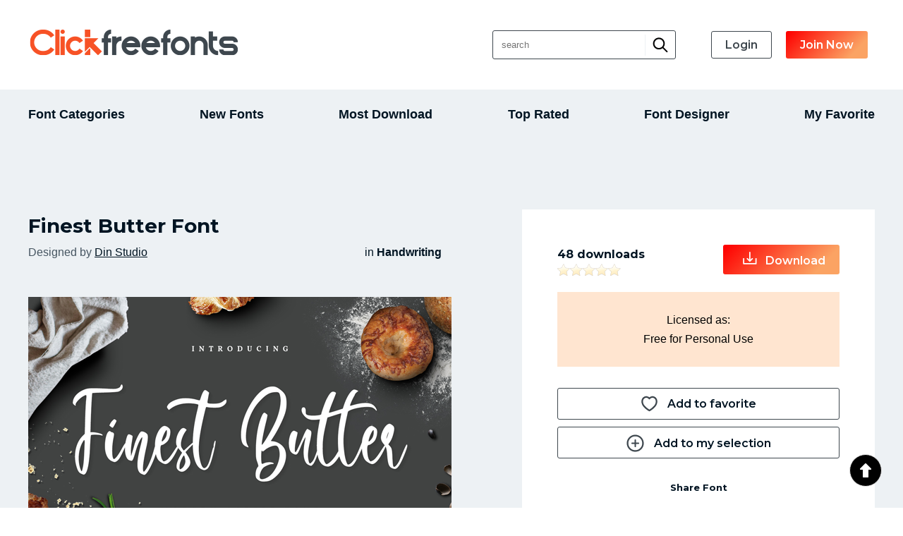

--- FILE ---
content_type: text/html; charset=UTF-8
request_url: https://clickfreefonts.com/fonts/13125/finest_butter.html
body_size: 18451
content:
<!DOCTYPE html PUBLIC "-//W3C//DTD XHTML 1.0 Strict//EN" "http://www.w3.org/TR/xhtml1/DTD/xhtml1-strict.dtd">
<html xmlns="http://www.w3.org/1999/xhtml" xml:lang="en" lang="en">
    <head>
        <!-- Google tag (gtag.js) -->
        <script async src="https://www.googletagmanager.com/gtag/js?id=G-X6WV82WX1M"></script>
        <script>
         window.dataLayer = window.dataLayer || [];
         function gtag(){dataLayer.push(arguments);}
         gtag('js', new Date());

         gtag('config', 'G-X6WV82WX1M');
        </script>
        <meta name="google-site-verification" content="sBYVG1brhE4NrdF0MVVJ_H8Hg3dUiTqvsenexoHToNk" />
        <meta http-equiv="Content-Type" content="text/html; charset=utf-8"/>
        <title>Finest Butter font - clickfreefonts</title>
        <meta name="description" content="Finest Butter font. View font details, character map, custom preview, downloads, file contents and more." />
        <meta name="keywords" content="finest butter, download, rate, details, font, free, character, map, preview" />
        <meta name="copyright" content="Copyright &copy; 2026 - clickfreefonts"/>
        <meta name="robots" content="all"/>
        <meta http-equiv="Cache-Control" content="no-cache" />
        <meta http-equiv="Expires" content="-1" />
        <meta http-equiv="Pragma" content="no-cache" />
        <meta name="viewport" content="width=device-width, initial-scale=1.0;">
        <link rel="alternate" href="https://clickfreefonts.com/rss.php" title="Latest Fonts" type="application/rss+xml" />
        <link rel="preconnect" href="https://fonts.googleapis.com" />
        <link rel="preconnect" href="https://fonts.gstatic.com" crossorigin />
        <link href="https://fonts.googleapis.com/css2?family=Montserrat:ital,wght@0,300;0,400;0,500;0,600;0,700;1,400;1,500;1,600;1,700&display=swap" rel="stylesheet">
        <link rel="stylesheet" href="https://clickfreefonts.com/themes/freefonts/styles/yui_container.css" type="text/css" charset="utf-8" />
        <link rel="stylesheet" href="https://clickfreefonts.com/themes/freefonts/styles/screen.css" type="text/css" charset="utf-8" />
        <link rel="stylesheet" href="https://clickfreefonts.com/themes/freefonts/styles/responsive.css" type="text/css" charset="utf-8" />
		
        <!-- Combo-handled YUI JS files: http://developer.yahoo.com/yui/articles/hosting/?animation&button&calendar&connectioncore&container&dom&dragdrop&event&json&paginator&MIN --> 
        <script type="text/javascript" src="https://clickfreefonts.com/js/yui_combo.js"></script>
        <script src="http://yui.yahooapis.com/2.9.0/build/cookie/cookie-min.js"></script>
        <script>
        /* site config */
var web_root = 'https://clickfreefonts.com';
var site_image_path = 'https://clickfreefonts.com/themes/freefonts/images';
var site_css_path = 'https://clickfreefonts.com/themes/freefonts/styles';
var site_js_path = 'https://clickfreefonts.com/themes/freefonts/js';
/* translation function */
function t(key){ 
l = {
"home":"home", "problem_adding_comment":"There was a problem adding the comment, please try again later", "admin_users":"admin users", "banned_ips":"banned ips", "site_settings":"site settings", "languages":"languages", "logout":"logout", "language_details":"Language Details", "are_you_sure_you_want_to_remove_this_ip_ban":"Are you sure you want to remove this IP ban?", "are_you_sure_update_user_status":"Are you sure you want to update the status of this user?", "view":"view", "disable":"disable", "enable":"enable", "error_meta_keywords":"error", "please_enter_your_comment":"Please enter a comment", "ip_address_invalid_try_again":"IP address appears to be invalid, please try again.", "ip_address_already_blocked":"IP address is already in the blocked list.", "error_problem_record":"There was a problem inserting/updating the record, please try again later.", "error_meta_description":"Error", "language_already_in_system":"Language already in the system.", "username_length_invalid":"Username must be between 6-16 characters long.", "password_length_invalid":"Password must be between 6-16 characters long.", "enter_first_name":"Please enter the firstname.", "enter_last_name":"Please enter the lastname.", "enter_email_address":"Please enter the email address.", "entered_email_address_invalid":"The email address you entered appears to be invalid.", "copyright":"Copyright", "support":"Support", "admin_panel":"Admin Panel", "logged_in_as":"Logged in as", "banned_ips_intro":"To ban an IP Address <a href=\"#\" onClick=\"displayBannedIpPopup(); return false;\">click here</a> or delete any existing ones below", "banned_ips_add_banned_ip":"Add banned IP address", "remove":"remove", "ip_address":"IP Address", "ban_from":"Ban From", "notes":"Notes", "add_banned_ip":"Add Banned IP", "error_submitting_form":"There was an error submitting the form, please try again later.", "enter_ip_address_details":"Enter IP Address details", "error_page_name":"Error", "contact_form_thank_you":"Thanks for your submission, a member of the team will get back to you within the next 48 hours.", "submit_contact":"submit content", "your_comments":"Your Comments", "action":"Action", "full_name":"Full Name", "dashboard_intro":"Use the main navigation above to manage this site. A quick overview of the site can be seen below", "dashboard_graph_last_14_days_title":"Font Downloads (last 14 days)", "dashboard_graph_last_12_months_title":"Font Downloads (last 12 months)", "rate_now":"rate now", "active":"active", "disabled":"disabled", "spam":"spam", "expired":"expired", "dashboard_total_active_fonts":"Total active fonts", "dashboard_total_disabled_fonts":"Total disabled fonts", "dashboard_total_downloads_to_all_fonts":"Total downloads to all fonts", "item_name":"Item Name", "value":"Value", "manage_languages_intro_2":"Manage the available content for the selected language. Click on any of the \'Translated Content\' cells to edit the value.", "manage_languages_intro_1":"Select a language to manage or <a href=\'#\' onClick=\'displayAddLanguagePopup(); return false;\'>add a new one here</a>. NOTE Once translated, to set the site default language go to the <a href=\'settings.php\'>site settings</a> area.", "language_key":"Language Key", "default_content":"Default Content", "translated_content":"Translated Content", "no_changes_in_demo_mode":"Error Changes to this section can not be made within demo mode.", "manage_other_languages":"Manage other languages", "no_available_content":"There is no available content.", "select_language":"select language", "add_language":"Add Language", "language_name":"Language Name", "settings_intro":"Click on any of the items within the \"Config Value\" column below to edit", "group":"Group", "config_description":"Config Description", "config_value":"Config Value", "shorturls_filter_results":"Filter results", "user_management_intro":"Double click on any of the users below to edit the account information or <a href=\"#\" onClick=\"displayUserPopup(); return false;\">click here to add a new user</a>", "add_new_user":"Add new user", "username":"Username", "email_address":"Email Address", "account_type":"Account Type", "last_login":"Last Login", "account_status":"Account Status", "password":"Password", "title":"Title", "firstname":"First Name", "lastname":"Last Name", "enter_user_details":"Enter user details", "your_email_address":"Your Email Address", "use_form_to_contact_support":"Use the form below to contact the administrators of this site directly. Please allow up to 48 hours for a response.", "contact_meta_keywords":"contact, us, fonts, free, more, information, support, installation", "contact_meta_description":"Contact us for support or further information", "contact_page_name":"Contact Us", "please_select_category":"Please select at least 1 category", "please_enter_full_name":"Please enter your full name", "email_address_invalid":"The email address you entered appears to be invalid, please try again", "please_enter_email_address":"Please enter your email address", "category_meta_keywords":"category, free, fonts, browse, download, custom, preview, fontsize, scalable, fonts", "category_meta_description":"Browse over 13,000 free truetype fonts by category.", "browse_meta_keywords":"browse, free, fonts, online, a-z, truetype, download, previews", "browse_meta_description":"Browse a-z of over 13,000 fonts for free online now.", "browsing_fonts_starting_non_alpha":"Browsing fonts starting with non-aplha characters", "browsing_fonts_starting_with":"Browsing fonts starting with", "max_limit_for_ip":"You have reached the maximum permitted downloads for today, please try again tomorrow.", "general_site_error":"There was a general error on the site, please try again later.", "dashboard_total_pending_fonts":"Total font awaiting review/pending", "font_rating":"Font Rating", "update":"update", "wait":"wait", "decline":"decline", "custom_preview_text":"custom preview text", "text_colour":"text colour", "settings":"settings", "submit_font":"submit font", "top_rated":"top rated", "font_categories":"font categories", "search":"search", "browse":"browse", "page_top":"^ top ^", "contact_us":"contact us", "term_and_conditions":"terms and conditions", "manage_comments":"manage comments", "created_by":"created by", "rated":"rated", "date_created":"Date Created", "status":"Status", "fonts":"Fonts", "enter_category_name_details":"Enter category details", "manage_fonts":"manage fonts", "font_name":"Font Name", "total_downloads":"Total Downloads", "font_designer":"Font Designer", "category_already_in_list":"Category already exists on the system.", "category_details":"Category Details", "are_you_sure_remove_category":"Are you sure you want to remove this category? All fonts linked to this category will have their association permanently removed.", "total_fonts":"Total Fonts", "category_name":"Category Name", "categories_intro":"Manage existing font categories below. NOTE If a category is removed that already has fonts linked to it, the link will permanently be removed.", "add_category":"Add category", "categories":"categories", "font_details":"font details", "font_details_meta_description":"View font details, character map, custom preview, downloads, file contents and more.", "font_details_meta_keywords":"download, rate, details, font, free, character, map, preview", "character_map":"character map", "file_contents":"file contents", "font_comments":"font comments", "leave_comment":"leave comment", "comment_added_allow_24_hours":"Comment added. Allow up to 24 hours for it to appear if it requires approval", "enter_comments_about_font_below":"Enter any comments about this font below. Note that we\'ll log your IP address on submission and ban anyone trying to spam the site.", "post_comment":"post comment", "comment":"comment", "name":"name", "by":"by", "download":"download", "options":"options", "filename":"filename", "filesize":"filesize", "type":"type", "index_page_name":"Welcome", "index_meta_description":"Over 13,000 free fonts available for download now!", "index_meta_keywords":"free, fonts, truetype, download, online, zip, archive, custom, preview, character, map, category, design", "latest_fonts":"Latest fonts", "search_results":"Search results", "search_meta_description":"Search results", "search_meta_keywords":"search, results, fonts, free, online, download", "no_search_results":"No results for the search term -", "please_add_comments":"Please add some comments", "please_enter_the_designer":"Please enter the font designer", "please_enter_font_name":"Please enter the font name", "please_attach_zip_archive":"Please attach the font zip archive", "font_archive_not_zip":"Font archive does not appear to be a zip file", "submit_font_page_name":"Submit font", "submit_font_meta_description":"Submit font", "submit_font_meta_keywords":"submit, font, free, download", "submit_font_intro":"<ul><li>Use the form below to submit your font. Your font should be added to a zip file along with any supporting assets such as your copyright statement.</li><li>Your font will be sent to the site administrator for review before it appears on the site.</li><li>Please allow up to 48 hours for it to be validated and appear.</li></ul>", "font_name_submit":"Font Name", "font_designer_submit":"Font Designer", "suggested_categories":"Suggested Categories", "font_archive_submit":"Font Archive", "submit_font_submit":"submit font", "submit_font_thanks":"Submit font thanks", "thanks_for_submitting_font":"Thanks for your submission, please allow 48 hours for it to be reviewed before it will appear on the site.", "tcs_page_name":"Terms and Conditions", "tcs_meta_description":"Terms and conditions", "tcs_meta_keywords":"terms, conditions, rules, fonts, free, download", "main_terms_and_conditions":"By using this site and downloading the fonts, you acknowledged have read and agreed to our terms and conditions. We reserve the right to amend these terms from time to time.<br/><br/><strong>Disclaimer</strong><br/>This disclaimer is a legal agreement between you and this site. By downloading fonts from our site or using them you agree you have read and understood that the font or dingbat copyrights belongs to the designer of the related product. In cases where there are no copyright notices, you need to assume that the font is copyrighted. Use of the fonts/dingbats is at your sole responsibility. We do not take any responsibility and we are not liable for any damage caused through use of the fonts, be it indirect, incidental or consequential damages (including but not limited to damages for loss of business, loss of profits, interruption or similar). To our knowledge, all fonts available on this site are free for distribution. Should you encounter a font that isn\'t, please contact us so that it can be immediately deleted.<br/><br/><strong>Privacy Policy</strong><br/>	Your privacy is an important part of our relationship with you. Protecting your privacy is just one part of our mission to provide you a safe web environment. When you email us, your information will remain confidential. Posts made in our forum are open to public viewing so please do not submit any person information. We do not take any responsibility for such actions, it is your sole responsibility, so post content that will be appropriate and safe to be used on such medium. We, will not share, rent or trade any of your information with any third parties. When you visit our website, we collect some technical information related to your computer and the manner in which you are accessing our site and includes such information as the internet protocol (IP) address of your computer, what operating system your computer is using, what browser software (e.g., Explorer, Netscape or other) your computer is using, and who your Internet service provider is, the Uniform Resource Locator (\'URL\') of the web site from which you just came and the URL to which you go next and certain operating metrics, such as the amount of time you use our website. This general information may be used to help us better understand how our site is viewed and used. We may share some general information about our site with our business partners or the general public. For example, we may share information regarding the daily number of unique users to our site with potential corporate partners or advertising opportunities. This information does not contain any of your personal data that can be used to contact you or identify you.<br/><br/>When we place links or advertising banners to other sites from our website, please note that we do not control the content, practices or privacy policies of any of these other sites. We do not endorse or hold ourselves responsible for the privacy policies or information gathering practices of any other websites, other than sites run by us.<br/><br/>We use the highest security standard available to protect your personally identifiable information while it is in transit to us. All data stored on our servers is protected by a secure \'firewall\' so that no unauthorized use or activity can take place. Although we will make every effort to safeguard your personal information from loss, misuse or alteration by third parties, you should be aware that there is always some risk that thieves may find a way to thwart our security system or that transmissions over the Internet will be intercepted.<br/><br/>We may, from time to time, amend our Privacy Policy. We reserve the right, at our discretion, to change, modify, add or remove portions of our Privacy Policy at any time and from time to time. These changes will be posted for general public view. When you visit our website, you agree to all terms of our privacy policy and our disclaimer. Your continued use of this website constitutes your continued agreement to these terms. If you do not agree with the terms of our Privacy Policy, you should cease using our website.", "top_rated_fonts":"Browsing top rated fonts", "top_rated_meta_description":"Browse top rated free fonts", "top_rated_meta_keywords":"top, rated, free, fonts, browse, high, vote, top10", "no_top_rated_fonts":"There are no rated fonts yet.", "download_upper":"DOWNLOAD", "rate_font":"rate font", "pending":"Pending", "page":"Page", "of":"of", "downloads":"downloads", "edit":"edit", "select_option":"- Navigation -", "register":"join now", "existing_users":"login", "go_to_download_queue":"Go to download queue", "most_popular_fonts":"Most Popular Fonts", "admin_login":"admin login", "login_to_the_admin_area_below":"Login to the admin area below:", "login":"login", "admin_area":"admin area", "your_account":"Your Account", "dashboard":"Dashboard", "pending_font_approval":"pending font approval", "add_font":"add font", "comments":"comments", "pending_comment_approval":"pending comment approval", "users":"users", "Configuration":"Configuration", "translations":"translations", "system_tools":"system tools", "system_logs":"system logs", "database_browser":"database browser", "server_info":"server info", "plugins":"Plugins", "manage_plugins":"manage plugins", "add_plugin":"add plugin", "support_info":"support info", "quick_overview":"Quick Overview", "font_status":"Font Status", "category":"Category", "dashboard_graph_last_12_months_title_new_fonts":"New Fonts (last 12 months)", "actions":"Actions", "user_name":"User Name", "user_ip":"User IP", "website_url_optional":"Website Url", "font_license":"Font License", "your_fonts":"your fonts", "add_to_download_queue":"Add to download queue", "details_upper":"MORE DETAILS", "description":"Description", "font":"Font", "share_font":"Share Font", "captcha":"Confirm Text", "uploaded_fonts":"Uploaded Fonts", "default":"Default", "your_submitted_fonts_page_name":"Your Fonts", "your_submitted_fonts":"My Fonts", "your_submitted_fonts_page_name":"Your Fonts", "your_submitted_fonts":"My Fonts", "sort_by":"Sort By", "newest":"Newest", "by_font_name_atoz":"By Font Name (a to z)", "by_font_name_ztoa":"By Font Name (z to a)", "by_top_rated":"Top Rated", "most_downloads":"Most Downloads", "login_page_name":"Login", "login_meta_description":"Login to manage your saved fonts", "login_meta_keywords":"login,manage,your,saved,fonts", "use_form_to_login_to_your_account":"Login to continue to Clickfreefonts", "your_username":"Your Username", "forgot_password":"Forgot Password?", "download_queue_page_name":"Download Queue", "download_queue_meta_description":"Your download queue", "download_queue_meta_keywords":"your,download,queue", "your_download_queue_page_name":"Your Download Queue", "no_items_in_queue":"There are no items in your download queue.", "register_page_name":"Register", "register_meta_description":"Register to manage your saved fonts", "register_meta_keywords":"register,manage,your,saved,fonts", "use_form_to_register_for_an_account":"With a free account, you can create font collections, track your downloads, and more!", "title_mr":"Mr", "title_mrs":"Mrs", "title_miss":"Miss", "title_dr":"Dr", "title_pro":"Pro", "emailAddressConfirm":"Email Address Confirm", "your_username_is_invalid":"Your username can only contact alpha numeric and underscores.", "register_user_email_subject":"Account details for [[[SITE_NAME]]]", "register_user_email_content":"Dear [[[FIRST_NAME]]],<br/><br/>Your account on [[[SITE_NAME]]] has been created. Use the details below to login to your new account:<br/><br/><strong>Url:</strong> <a href=\'[[[WEB_ROOT]]]\'>[[[WEB_ROOT]]]</a><br/><strong>Username:</strong> [[[USERNAME]]]<br/><strong>Password:</strong> [[[PASSWORD]]]<br/><br/>Feel free to contact us if you need any support with your account.<br/><br/>Regards,<br/>[[[SITE_NAME]]] Admin", "register_complete_page_name":"Registration Completed", "register_complete_meta_description":"Your registration has been completed.", "register_complete_meta_keywords":"registration, completed, font, download, site", "register_account_complete":"Register Account - Complete", "register_complete_sub_title":"Thank you for registering!", "register_complete_main_text":"We\'ve sent an email to your registered email address with your access password. Please check your spam filters to ensure emails from this site get through. ", "register_complete_email_from":"Emails from this site are sent from ", "username_must_be_between_6_and_20_characters":"Your username must be between 6 and 20 characters", "email_address_already_exists":"Email address already exists on another account", "username_already_exists":"Username already exists on another account", "forgot_password_page_name":"Forgot Password", "forgot_password_meta_description":"Retrieve your account password.", "forgot_password_meta_keywords":"forgot,password,members,area,fonts", "use_form_to_reset_your_account_password":"Enter your email address below to receive further instructions on how to reset your account password.", "request_reset":"request reset", "date_banned":"Date Banned", "ban_type":"Ban Type", "ban_notes":"Ban Notes", "failed_captcha":"The captcha text you\'ve entered is incorrect, please try again.", "username_and_password_is_invalid":"Your username and password are invalid", "please_enter_your_username":"Please enter your username", "other":"other", "please_enter_valid_email_address":"Please enter a valid email address", "forgot_password_email_subject":"Password reset instructions for account on [[[SITE_NAME]]]", "forgot_password_email_content":"Dear [[[FIRST_NAME]]],<br/><br/>We\'ve a request to reset your password on [[[SITE_NAME]]]. Follow the url below to set a new account password:<br/><br/><a href=\'[[[WEB_ROOT]]]/forgot_password_reset.[[[PAGE_EXTENSION]]]?u=[[[ACCOUNT_ID]]]&h=[[[RESET_HASH]]]\'>[[[WEB_ROOT]]]/forgot_password_reset.[[[PAGE_EXTENSION]]]?u=[[[ACCOUNT_ID]]]&h=[[[RESET_HASH]]]</a><br/><br/>If you didn\'t request a password reset, just ignore this email and your existing password will continue to work.<br/><br/>Regards,<br/>[[[SITE_NAME]]] Admin", "forgot_password_sent_intro_text":"An email has been sent with further instructions on how to reset your password. Please check your email inbox.", "you_have_not_submitted_any_fonts":"You have not submitted any fonts yet. You can submit new fonts by <a href=\'submit_font.html\'>going here</a>.", "your_downloads_page_name":"Download History", "your_downloads_meta_description":"Your downloads", "your_downloads_meta_keywords":"your,downloads", "no_items_in_downloads":"You do not have any font download history.", "english_content":"English Content", "home_menu":"New Fonts", "most_download_menu":"Most Download", "search_font":"Search Font", "your_download_total_singular":"%s Download", "most_download_title":"Most Download", "most_download_title":"Most Download", "most_download_title":"Most Download", "most_download_title":"Most Download", "most_download_title":"Most Download", "your_download_total_plular":"%s Downloads", "please_enter_your_password":"Please enter your password", "forgot_password_reset_page_name":"Forgot Password - Reset", "forgot_password_reset_meta_description":"Forgot Password - Reset", "forgot_password_reset_meta_keywords":"forgot,password,manage,your,saved,fonts", "forgot_password_reset":"Forgot Password - Reset", "confirm_password":"Confirm Password", "update_password":"update password", "forgot_password_reset_confirm_intro_text":"Your password has been reset. You can now login to the site above.", "login_page_title":"Welcome Back!", "register_page_title":"Register for new account", "register_form_intro":"Please enter your information below to register for an account.<br/>Your new account password will be sent to your email address.", "register_firstname":"Your Name", "login_alredy_account":"Already have an account?", "please_enter_your_firstname":"Please enter your firstname", "account_not_found":"Account with that email address not found", "my_account_title":"My Account", "account_menu_settings":"Account Settings", "account_menu_change_password":"Change Password", "save_changes":"Save Changes", "change_account_fail":"Can\'t change account data, please contact our admin", "change_account_success_intro_text":"Change account successful.", "confirm_old_password":"Old Password", "new_password":"New Password", "confirm_new_password":"Confirm New Password", "account_menu_foundary_profile":"My Foundry Profile", "my_account_your_banner":"Your Banner", "my_account_edit_banner":"Edit Banner", "foundary_name":"Foundry Name", "your_profilelink":"Your Profile Link", "your_website":"Your Website", "donation_link":"Donation Link", "your_comment":"Your Comment / Introduction", "change_fou ndry_success_intro_text":"Update profile successful, please refresh.", "font_license_label":"License", "font_designer_label":"Designer", "font_website_label":"Website", "author_meta_description":" About %s with %s collections %s downoads", "author_big_item":"%s Fonts", "author_big_download":"%s Downloads", "author_list_menu":"Font Designer", "author_list_menu":"Font Designer", "author_list_menu":"Font Designer", "author_list_page_name":"Author List", "author_list_page_title":"Check Out Our Font Designer", "author_few_item":"%s Font", "author_few_download":"%s Download", "author_no_collection_results":"No collection from %s", "filter_order_by_total_font":"Total Fonts", "filter_order_by_name_atoz":"Author Name (a to z)", "filter_order_by_name_ztoa":"Author Name (z to a)", "please_enter_your_new_password_again":"Took you forget new password, please remember", "welcome_to_author_email":"Dear %s,<br/><br/>Welcome! you joined our Author on on %s. Please log into your dashboard and update your foundry profile before uploading next font.<br/><br/><br/>Admin", "font_profile_label":"Profile", "my_selection_menu":"My Selection", "my_favorite_menu":"My Favorite", "contact_us_thanks":"Contact us thanks", "submit_font_intro_update":"<ul><li>Please update your foundry profile before submit new font.</li><li>Your foundy profile can found on My Account menu.</li></ul>", "your_email_address_confirmation_does_not_match":"Your email address confirmation does not match", "my_font_menu":"My Font", "my_download_menu":"My Download", "my_selection_page_title":"My Selection", "group_name_empty":"Group name should not empty", "create_group_label":"Add New Group", "create_group_name":"Group Name", "create_group_button":"Create Group", "you_have_not_any_collection":"You have not have any collection yet.", "popup_create_group_label":"New Group", "existing_group_label":"Existing Group", "delete_group_confirm":"Are you sure delete this group?", "delete_from_group_confirm":"Are you sure remove this font from group?", "collection_big_item":"%s Fonts", "public_collection_label":"Public Group", "delete_collection_btn":"Delete This Group", "collection_not_found_page_title":"Group Not Found", "collection_not_found_restric":"Selection group not found or limited access by owner. Please contact to owner for get acess", "popup_create_group_title":"Add this font to", "collection_few_item":"%s Font", "font_added_success_message":"Font added successfully to group", "font_added_success_link":"Continue <a href=\'#\' onClick=\'closeGroupPopup(); return false;\'>browse</a> or <a href=\'%s\'>detail group</a>", "add_to_favorite":"Add to favorite", "add_to_favorite":"Add to favorite", "add_to_selection":"Add to my selection", "add_to_selection":"Add to my selection", "add_to_favorite":"Add to favorite", "add_to_selection":"Add to my selection", "add_to_selection":"Add to my selection", "donate_to_author":"Donate author", "donation_link_notes":"Your link should like example: https://www.paypal.com/paypalme/abcxyz", "plugin_title":"plugin title", "directory_name":"directory name", "installed":"installed?", "message_page_name":"Send Message", "message_page_title":"Send Private Message", "message_not_allowed_notice":"Please <a href=\"%s\">sign in</a> to contact this author or <a href=\"%s\">register</a> if no account", "receive_message":"Receive Messages", "send_message_button":"Message", "message_to":"Send To", "message_subject":"Subject", "your_message":"Message", "submit_message_button":"Send Message", "failed_send_message":"The message failed. User not receiving message or no longer exist.", "failed_send_message":"The message failed. User not receiving message or no longer exist.", "my_messages_menu":"Private Message", "account_messages_page_title":"My Messages", "you_have_not_inbox_messages":"You have not any inbox message yet.", "delete_message_confirm":"Are you sure delete this message?", "detail_message_from":"From %s", "delete_message_btn":"Delete Message", "reply_message":"Reply Message", "you_have_not_outbox_messages":"You have not any outbox message yet.", "detail_message_to":"To %s", "disable_message":"Disable Messages", "disable_message":"Disable Messages", "disable_message":"Disable Messages", "message_profile_subject_regexp":"Message sent via your %s profile from %s", "message_profile_body_regexp":"Hello ,<br/><br/>You are have message on %s profile.<br/>You can login your account and go message or you can follow this <a href=\'%s\'>link</a><br/><br/><br/>Admin - %s", "account_notification_page_title":"Notification", "you_have_not_notification":"You have not any activity yet.", "comment_you_font_message_notifi":"commented on your <a href=\'%s\'>fonts</a>", "cancel_group_button":"Cancel", "group_collection_no_results":"No collection on %s", "please_enter_your_email_address":"Please enter your email address", "please_add_message":"Please leave message, email without message body will deffered automaticly.", "sent_you_a_message_notifi":"sent you a <a href=\'%s\'>message</a>", "your_email_address_is_invalid":"Your email address is invalid"
};
return l[key.toLowerCase()];
}        </script>
        <script src="https://clickfreefonts.com/themes/freefonts/js/global.js" type="text/javascript"></script>
        <script src="https://clickfreefonts.com/js/301a.js" type="text/javascript"></script>
		
        <script type="text/javascript">var switchTo5x=true;</script>
        <script type="text/javascript" src="//w.sharethis.com/button/buttons.js"></script>
        <script type="text/javascript">stLight.options({publisher: "ur-3a9249e0-8325-d62d-6605-42527425533a", doNotHash: true, doNotCopy: true, hashAddressBar: false});</script>
        <script>
                        var existingIds=new Array();
        </script>
    </head>
    <body class="">
        <a name="pageTop"><!-- --></a>
<div class="top-header">
        <div class="section-container">
            <div class="inner-container">
                <!-- header section -->
                <div class="headerBar">
                    <!-- main logo -->
                    <a href="https://clickfreefonts.com"><img src="https://clickfreefonts.com/themes/freefonts/images/main_logo.png" alt="https://clickfreefonts.com"></a>
                        <!-- right bar -->
                        <div class="navBarRightSearch"><div class="search-form">
                            <form method="GET" action="https://clickfreefonts.com/search.html">
                                <input name="q" id="searchQuery" placeholder="search" type="text"/>
<button><span><svg width="22" height="22" viewBox="0 0 25 25" fill="none" xmlns="http://www.w3.org/2000/svg">
<path d="M3.47703 16.6606C5.1158 18.3017 7.29813 19.2869 9.61289 19.4306C11.9276 19.5742 14.215 18.8664 16.0441 17.4405L22.3378 23.7342C22.561 23.9497 22.8599 24.069 23.1702 24.0663C23.4805 24.0636 23.7773 23.9392 23.9967 23.7197C24.2162 23.5003 24.3406 23.2035 24.3433 22.8932C24.346 22.5829 24.2267 22.284 24.0112 22.0608L17.7175 15.7671C19.2067 13.856 19.9107 11.4489 19.6861 9.03655C19.4614 6.62422 18.325 4.38844 16.5086 2.78517C14.6922 1.18191 12.3326 0.331929 9.91107 0.408576C7.48952 0.485223 5.18841 1.48273 3.47703 3.19765C2.59274 4.08148 1.89127 5.13088 1.41267 6.2859C0.934078 7.44091 0.687744 8.67891 0.687744 9.92915C0.687744 11.1794 0.934078 12.4174 1.41267 13.5724C1.89127 14.7274 2.59274 15.7768 3.47703 16.6606ZM5.15043 4.87343C6.32036 3.70352 7.85974 2.97545 9.50629 2.81326C11.1528 2.65108 12.8047 3.06481 14.1804 3.98397C15.5561 4.90313 16.5706 6.27085 17.0509 7.8541C17.5313 9.43735 17.4478 11.1382 16.8148 12.6668C16.1817 14.1954 15.0382 15.4572 13.5792 16.2373C12.1201 17.0174 10.4357 17.2674 8.8129 16.9448C7.19014 16.6222 5.72943 15.7469 4.67965 14.4681C3.62987 13.1893 3.05596 11.586 3.05571 9.93152C3.05247 8.99135 3.23596 8.0599 3.59555 7.1912C3.95513 6.32251 4.48365 5.53388 5.15043 4.87106V4.87343Z" fill="#010101"/>
</svg></span></button><input id="submit" class="submitButton searchButton" type="submit" value="Search" name="submit">
                            </form></div>
                            <ul class="navBarRightLinks">                            
                                                           <li><a class="btn-button btn-ghost" href="https://clickfreefonts.com/login.html">login</a></li><li><a class="btn-button btn-primary" href="https://clickfreefonts.com/register.html">join now</a></li>
                                                        </ul>   
                            <a href="#" id="menu-toggle" onClick="toggleMenu(); return;">
                        <svg width="30" height="20" viewBox="0 0 24 24" xmlns="http://www.w3.org/2000/svg"><g fill="#011422"><path d="m2 2h20v4h-20z"></path><path d="m2 10h20v4h-20z"></path><path d="m2 18h20v4h-20z"></path></g></svg>
</a>                         
                        </div>
                        <!-- /right bar -->
                </div>
            </div>
        <div class="clear"><!-- --></div>
        </div>
    </div>
        <div class="clear"><!-- --></div>
        <div class="mid-header">
            <div class="section-container">
            <div class="inner-container">
                             <!-- toolbar section -->
                    <div class="mainNavBar" id="mainNavBar">
                        <div class="mainNavBarInner">
                            <ul class="navBarLeftLinks">
                                <li><a class="" href="https://clickfreefonts.com/c/0/" onClick="toggleCategories(); return false;">font categories</a></li><li><a class="" href="https://clickfreefonts.com">New Fonts</a></li><li><a class="" href="https://clickfreefonts.com/most_download/">Most Download</a></li><li><a class="" href="https://clickfreefonts.com/top_rated/">top rated</a></li><li><a class="" href="https://clickfreefonts.com/author/">Font Designer</a></li><li><a class="" href="https://clickfreefonts.com/download_queue.html">My Favorite</a></li>
                            </ul>
                            <div class="clear"><!-- --></div>
                            
                        </div>
                        <div class="clear"><!-- --></div>
                        

                    </div>
                    <div class="clear"><!-- --></div>

                <!-- category section -->
                <a name="categoryBarTop"></a>
                <div id="categoryBar" class="categoryBar" style="display:none;">
                    <div id="categoryBarInner" class="categoryBarInner">
                        <!-- categories -->
                        <div class='categoryLink' onClick="window.location='https://clickfreefonts.com/c/1/3d';"><a href='https://clickfreefonts.com/c/1/3d'>3D</a></div><div class='categoryLink' onClick="window.location='https://clickfreefonts.com/c/45/animals';"><a href='https://clickfreefonts.com/c/45/animals'>Animals</a></div><div class='categoryLink' onClick="window.location='https://clickfreefonts.com/c/60/bitmap_pixel';"><a href='https://clickfreefonts.com/c/60/bitmap_pixel'>Bitmap/Pixel</a></div><div class='categoryLink' onClick="window.location='https://clickfreefonts.com/c/31/brush';"><a href='https://clickfreefonts.com/c/31/brush'>Brush</a></div><div class='categoryLink' onClick="window.location='https://clickfreefonts.com/c/26/calligraphy';"><a href='https://clickfreefonts.com/c/26/calligraphy'>Calligraphy</a></div><div class='categoryLink' onClick="window.location='https://clickfreefonts.com/c/14/cartoon';"><a href='https://clickfreefonts.com/c/14/cartoon'>Cartoon</a></div><div class='categoryLink' onClick="window.location='https://clickfreefonts.com/c/42/celtic';"><a href='https://clickfreefonts.com/c/42/celtic'>Celtic</a></div><div class='categoryLink' onClick="window.location='https://clickfreefonts.com/c/52/compact';"><a href='https://clickfreefonts.com/c/52/compact'>Compact</a></div><div class='categoryLink' onClick="window.location='https://clickfreefonts.com/c/56/curly';"><a href='https://clickfreefonts.com/c/56/curly'>Curly</a></div><div class='categoryLink' onClick="window.location='https://clickfreefonts.com/c/2/decorative';"><a href='https://clickfreefonts.com/c/2/decorative'>Decorative</a></div><div class='categoryLink' onClick="window.location='https://clickfreefonts.com/c/44/dingbats';"><a href='https://clickfreefonts.com/c/44/dingbats'>Dingbats</a></div><div class='categoryLink' onClick="window.location='https://clickfreefonts.com/c/9/distorted';"><a href='https://clickfreefonts.com/c/9/distorted'>Distorted</a></div><div class='categoryLink' onClick="window.location='https://clickfreefonts.com/c/17/famous';"><a href='https://clickfreefonts.com/c/17/famous'>Famous</a></div><div class='categoryLink' onClick="window.location='https://clickfreefonts.com/c/16/fontbats';"><a href='https://clickfreefonts.com/c/16/fontbats'>Fontbats</a></div><div class='categoryLink' onClick="window.location='https://clickfreefonts.com/c/55/foreign';"><a href='https://clickfreefonts.com/c/55/foreign'>Foreign</a></div><div class='categoryLink' onClick="window.location='https://clickfreefonts.com/c/33/graffiti';"><a href='https://clickfreefonts.com/c/33/graffiti'>Graffiti</a></div><div class='categoryLink' onClick="window.location='https://clickfreefonts.com/c/20/grunge_trash';"><a href='https://clickfreefonts.com/c/20/grunge_trash'>Grunge/Trash</a></div><div class='categoryLink' onClick="window.location='https://clickfreefonts.com/c/6/handwriting';"><a href='https://clickfreefonts.com/c/6/handwriting'>Handwriting</a></div><div class='categoryLink' onClick="window.location='https://clickfreefonts.com/c/4/heavy';"><a href='https://clickfreefonts.com/c/4/heavy'>Heavy</a></div><div class='categoryLink' onClick="window.location='https://clickfreefonts.com/c/32/horror';"><a href='https://clickfreefonts.com/c/32/horror'>Horror</a></div><div class='categoryLink' onClick="window.location='https://clickfreefonts.com/c/3/initial_caps';"><a href='https://clickfreefonts.com/c/3/initial_caps'>Initial Caps</a></div><div class='categoryLink' onClick="window.location='https://clickfreefonts.com/c/30/italic';"><a href='https://clickfreefonts.com/c/30/italic'>Italic</a></div><div class='categoryLink' onClick="window.location='https://clickfreefonts.com/c/40/lcd';"><a href='https://clickfreefonts.com/c/40/lcd'>LCD</a></div><div class='categoryLink' onClick="window.location='https://clickfreefonts.com/c/37/medieval';"><a href='https://clickfreefonts.com/c/37/medieval'>Medieval</a></div><div class='categoryLink' onClick="window.location='https://clickfreefonts.com/c/5/minimalist';"><a href='https://clickfreefonts.com/c/5/minimalist'>Minimalist</a></div><div class='categoryLink' onClick="window.location='https://clickfreefonts.com/c/11/normal';"><a href='https://clickfreefonts.com/c/11/normal'>Normal</a></div><div class='categoryLink' onClick="window.location='https://clickfreefonts.com/c/18/old_english';"><a href='https://clickfreefonts.com/c/18/old_english'>Old English</a></div><div class='categoryLink' onClick="window.location='https://clickfreefonts.com/c/35/oriental';"><a href='https://clickfreefonts.com/c/35/oriental'>Oriental</a></div><div class='categoryLink' onClick="window.location='https://clickfreefonts.com/c/12/outline';"><a href='https://clickfreefonts.com/c/12/outline'>Outline</a></div><div class='categoryLink' onClick="window.location='https://clickfreefonts.com/c/19/retro';"><a href='https://clickfreefonts.com/c/19/retro'>Retro</a></div><div class='categoryLink' onClick="window.location='https://clickfreefonts.com/c/15/rounded';"><a href='https://clickfreefonts.com/c/15/rounded'>Rounded</a></div><div class='categoryLink' onClick="window.location='https://clickfreefonts.com/c/21/sans';"><a href='https://clickfreefonts.com/c/21/sans'>Sans</a></div><div class='categoryLink' onClick="window.location='https://clickfreefonts.com/c/7/scifi';"><a href='https://clickfreefonts.com/c/7/scifi'>SciFi</a></div><div class='categoryLink' onClick="window.location='https://clickfreefonts.com/c/25/script';"><a href='https://clickfreefonts.com/c/25/script'>Script</a></div><div class='categoryLink' onClick="window.location='https://clickfreefonts.com/c/29/serif';"><a href='https://clickfreefonts.com/c/29/serif'>Serif</a></div><div class='categoryLink' onClick="window.location='https://clickfreefonts.com/c/23/square';"><a href='https://clickfreefonts.com/c/23/square'>Square</a></div><div class='categoryLink' onClick="window.location='https://clickfreefonts.com/c/22/stencil';"><a href='https://clickfreefonts.com/c/22/stencil'>Stencil</a></div><div class='categoryLink' onClick="window.location='https://clickfreefonts.com/c/8/typewriter';"><a href='https://clickfreefonts.com/c/8/typewriter'>Typewriter</a></div><div class='categoryLink' onClick="window.location='https://clickfreefonts.com/c/43/wild_west';"><a href='https://clickfreefonts.com/c/43/wild_west'>Wild West</a></div>                        <div class="clear"><!-- --></div>
                    </div>
                    <div class="clear"><!-- --></div>
                </div>
                <div class="clear"><!-- --></div>

                <!-- browse section -->
                <a name="browseBarTop"></a>
                <div id="browseBar" class="categoryBar" style="display:none;">
                    <div class="categoryBarInner">
                        <!-- letters -->
                        <div class="letterListing">
                            <div class='letterLink' onClick="window.location='https://clickfreefonts.com/a-z/num';"><a href='https://clickfreefonts.com/a-z/num'>#</a></div><div class='letterLink' onClick="window.location='https://clickfreefonts.com/a-z/a';"><a href='https://clickfreefonts.com/a-z/a'>A</a></div><div class='letterLink' onClick="window.location='https://clickfreefonts.com/a-z/b';"><a href='https://clickfreefonts.com/a-z/b'>B</a></div><div class='letterLink' onClick="window.location='https://clickfreefonts.com/a-z/c';"><a href='https://clickfreefonts.com/a-z/c'>C</a></div><div class='letterLink' onClick="window.location='https://clickfreefonts.com/a-z/d';"><a href='https://clickfreefonts.com/a-z/d'>D</a></div><div class='letterLink' onClick="window.location='https://clickfreefonts.com/a-z/e';"><a href='https://clickfreefonts.com/a-z/e'>E</a></div><div class='letterLink' onClick="window.location='https://clickfreefonts.com/a-z/f';"><a href='https://clickfreefonts.com/a-z/f'>F</a></div><div class='letterLink' onClick="window.location='https://clickfreefonts.com/a-z/g';"><a href='https://clickfreefonts.com/a-z/g'>G</a></div><div class='letterLink' onClick="window.location='https://clickfreefonts.com/a-z/h';"><a href='https://clickfreefonts.com/a-z/h'>H</a></div><div class='letterLink' onClick="window.location='https://clickfreefonts.com/a-z/i';"><a href='https://clickfreefonts.com/a-z/i'>I</a></div><div class='letterLink' onClick="window.location='https://clickfreefonts.com/a-z/j';"><a href='https://clickfreefonts.com/a-z/j'>J</a></div><div class='letterLink' onClick="window.location='https://clickfreefonts.com/a-z/k';"><a href='https://clickfreefonts.com/a-z/k'>K</a></div><div class='letterLink' onClick="window.location='https://clickfreefonts.com/a-z/l';"><a href='https://clickfreefonts.com/a-z/l'>L</a></div><div class='letterLink' onClick="window.location='https://clickfreefonts.com/a-z/m';"><a href='https://clickfreefonts.com/a-z/m'>M</a></div><div class='letterLink' onClick="window.location='https://clickfreefonts.com/a-z/n';"><a href='https://clickfreefonts.com/a-z/n'>N</a></div><div class='letterLink' onClick="window.location='https://clickfreefonts.com/a-z/o';"><a href='https://clickfreefonts.com/a-z/o'>O</a></div><div class='letterLink' onClick="window.location='https://clickfreefonts.com/a-z/p';"><a href='https://clickfreefonts.com/a-z/p'>P</a></div><div class='letterLink' onClick="window.location='https://clickfreefonts.com/a-z/q';"><a href='https://clickfreefonts.com/a-z/q'>Q</a></div><div class='letterLink' onClick="window.location='https://clickfreefonts.com/a-z/r';"><a href='https://clickfreefonts.com/a-z/r'>R</a></div><div class='letterLink' onClick="window.location='https://clickfreefonts.com/a-z/s';"><a href='https://clickfreefonts.com/a-z/s'>S</a></div><div class='letterLink' onClick="window.location='https://clickfreefonts.com/a-z/t';"><a href='https://clickfreefonts.com/a-z/t'>T</a></div><div class='letterLink' onClick="window.location='https://clickfreefonts.com/a-z/u';"><a href='https://clickfreefonts.com/a-z/u'>U</a></div><div class='letterLink' onClick="window.location='https://clickfreefonts.com/a-z/v';"><a href='https://clickfreefonts.com/a-z/v'>V</a></div><div class='letterLink' onClick="window.location='https://clickfreefonts.com/a-z/w';"><a href='https://clickfreefonts.com/a-z/w'>W</a></div><div class='letterLink' onClick="window.location='https://clickfreefonts.com/a-z/x';"><a href='https://clickfreefonts.com/a-z/x'>X</a></div><div class='letterLink' onClick="window.location='https://clickfreefonts.com/a-z/y';"><a href='https://clickfreefonts.com/a-z/y'>Y</a></div><div class='letterLink' onClick="window.location='https://clickfreefonts.com/a-z/z';"><a href='https://clickfreefonts.com/a-z/z'>Z</a></div>                            <div class="clear"><!-- --></div>
                        </div>
                    </div>
                    <div class="clear"><!-- --></div>
                </div>
                <div class="clear"><!-- --></div>
                </div>
            </div>
        </div>
        <div class="clear"><!-- --></div>
<div class="bottom-header">
    <div class="section-container">
        <div class="inner-container">
 <div class='fontPreviewWrapper detailsPage'>
     <div class='fontPreviewImageWrapperDefault'>
        <div class='leftSection'>
             <h1 class='h2'>Finest Butter Font</h1>
             <div class='fontPreviewTitle'>
                 Designed by 
                 <a href='https://clickfreefonts.com/author/din+studio'>Din Studio</a>
             </div>
<div class='fontTopCategories'>
in 
<a href='https://clickfreefonts.com/c/6/handwriting'>Handwriting</a>
</div>
          <div class='clear'><!-- --></div><img class='fontPreviewCover' src=' https://clickfreefonts.com/preview_cover/13125/1769341766' />
        </div>
         <div class='rightSection'><div class='inner-right-section'>
             <div class='top-action'><div class='fontTotalDownloads'>
                 <div class='h6'>
48 
downloads
</div>
               	<div id='rateFontBlock_13125' class='rateFontBlock' title='rate now'>
		<div id='startsOn_13125' class='starsOn' style='width: 0px;'><!-- -->
		</div>
		<div id='startsOff_13125' class='starsOff'><!-- -->
		</div>
		<input id='originalWidth_13125' type='hidden' value='0'/>
		<div class='clear'><!-- --></div>
	</div>
	<div class='rateFontText'>
		<div id='rateFontText_13125' style='display:none;'>
		rate font
		</div>
	</div>
	<script>
	YAHOO.util.Event.onAvailable("startsOn_13125", function()
	{
		YAHOO.fontscript.clickedRatingElementId = 13125;
		YAHOO.util.Event.on("rateFontBlock_13125", "mousemove", moveRatingBarWrapper, 13125);
		YAHOO.util.Event.on("startsOff_13125", "mouseout", resetRatingBar, 13125);
		YAHOO.util.Event.on("rateFontBlock_13125", "click", submitNewRating, 13125);
		YAHOO.util.Event.on("rateFontBlock_13125", "mouseover", showLabel, 13125);
		YAHOO.util.Event.on("rateFontBlock_13125", "mouseout", hideLabel, 13125);
	});
	</script>
               <div class='clear'><!-- --></div>
               </div>
                 <div class='downloadButtonElement' onClick="window.location='https://clickfreefonts.com/d/13125/finest_butter.zip';">
                     <a class='btn-button btn-primary' href='https://clickfreefonts.com/d/13125/finest_butter.zip'>
<svg width="36" height="18" viewBox="0 0 36 32" fill="none" xmlns="http://www.w3.org/2000/svg">
<path d="M10.4247 18.4935C10.2748 18.3487 10.1552 18.1755 10.0729 17.984C9.99063 17.7924 9.94732 17.5864 9.94551 17.378C9.9437 17.1696 9.98342 16.9629 10.0623 16.7699C10.1413 16.577 10.2578 16.4017 10.4052 16.2543C10.5526 16.1069 10.7279 15.9904 10.9208 15.9114C11.1138 15.8325 11.3205 15.7928 11.5289 15.7946C11.7373 15.7964 11.9433 15.8397 12.1349 15.922C12.3264 16.0043 12.4996 16.1239 12.6444 16.2738L16.244 19.8734V1.68548C16.244 1.26914 16.4094 0.869848 16.7038 0.57545C16.9982 0.281053 17.3975 0.115662 17.8138 0.115662C18.2302 0.115662 18.6295 0.281053 18.9239 0.57545C19.2183 0.869848 19.3836 1.26914 19.3836 1.68548V19.8734L22.9832 16.2738C23.2793 15.9878 23.6758 15.8296 24.0874 15.8332C24.499 15.8368 24.8928 16.0019 25.1838 16.2929C25.4749 16.584 25.64 16.9777 25.6436 17.3893C25.6471 17.8009 25.4889 18.1974 25.203 18.4935L18.9237 24.7728C18.7775 24.9182 18.6042 25.0334 18.4135 25.1119C18.2236 25.1917 18.0198 25.2328 17.8138 25.2328C17.6079 25.2328 17.404 25.1917 17.2142 25.1119C17.0235 25.0334 16.8501 24.9182 16.704 24.7728L10.4247 18.4935ZM33.512 15.8138C33.0957 15.8138 32.6964 15.9792 32.402 16.2736C32.1076 16.568 31.9422 16.9673 31.9422 17.3837V28.3724H3.68547V17.3837C3.68547 16.9673 3.52008 16.568 3.22568 16.2736C2.93129 15.9792 2.532 15.8138 2.11565 15.8138C1.69931 15.8138 1.30002 15.9792 1.00563 16.2736C0.711228 16.568 0.545837 16.9673 0.545837 17.3837V29.9422C0.545837 30.3585 0.711228 30.7578 1.00563 31.0522C1.30002 31.3466 1.69931 31.512 2.11565 31.512H33.512C33.9283 31.512 34.3276 31.3466 34.622 31.0522C34.9164 30.7578 35.0818 30.3585 35.0818 29.9422V17.3837C35.0818 16.9673 34.9164 16.568 34.622 16.2736C34.3276 15.9792 33.9283 15.8138 33.512 15.8138Z" fill="white"/>
</svg>
Download</a>
                 </div></div>
  <div class='license-box'>
  <p>Licensed as:<br/>Free for Personal Use</p>
</div>
               <div class='clear'><!-- --></div>
<ul class='action-menus'>
             <li class='queueButton responsiveHide'>
                 <div id='queueButton13125' class='downloadButtonElement' title="Add to download queue" onClick="toggleDownloadQueue(13125); return false;">
<a class="btn-button" href="#" onClick="return false;"><svg width="23" height="23" viewBox="0 0 23 23" fill="#ccccccc" xmlns="http://www.w3.org/2000/svg">
<path d="M21.0625 3.18513C20.4466 2.43993 19.6731 1.8406 18.7977 1.43032C17.9223 1.02005 16.9668 0.809045 16 0.812506C14.3458 0.76242 12.7354 1.34822 11.5 2.44938C10.2646 1.34822 8.65416 0.76242 7 0.812506C6.03323 0.809045 5.07772 1.02005 4.20232 1.43032C3.32691 1.8406 2.5534 2.43993 1.9375 3.18513C0.865376 4.48563 -0.25625 6.84026 0.487375 10.6776C1.67425 16.8055 10.5741 21.8343 10.9499 22.0401C11.1174 22.1335 11.306 22.1826 11.4978 22.1826C11.6895 22.1826 11.8781 22.1335 12.0456 22.0401C12.4236 21.8298 21.3235 16.801 22.5081 10.6776C23.2563 6.84026 22.1346 4.48563 21.0625 3.18513ZM20.3043 10.2501C19.465 14.5825 13.3653 18.6123 11.5 19.7575C8.872 18.1713 3.46525 14.1888 2.70138 10.2501C2.12425 7.27338 2.914 5.54426 3.679 4.61726C4.08356 4.12913 4.59113 3.73659 5.1653 3.46778C5.73948 3.19898 6.36602 3.06058 7 3.06251C7.67713 3.01172 8.35586 3.13727 8.97002 3.4269C9.58419 3.71653 10.1128 4.16037 10.5044 4.71513C10.6009 4.89281 10.7434 5.04134 10.9169 5.14524C11.0903 5.24914 11.2885 5.30461 11.4907 5.30588C11.6929 5.30714 11.8918 5.25415 12.0666 5.15242C12.2413 5.0507 12.3856 4.90396 12.4844 4.72751C12.8752 4.16842 13.4049 3.72083 14.0214 3.42886C14.6379 3.13689 15.3198 3.01063 16 3.06251C16.6353 3.05941 17.2634 3.19725 17.839 3.4661C18.4146 3.73494 18.9235 4.1281 19.3289 4.61726C20.0916 5.54426 20.8814 7.27338 20.3043 10.2501Z" fill="#3E474E"/>
</svg><span>Add to favorite</span></a>
                 </div>
             </li>
</ul>
                 <div class='groupButton'>
                     <a onClick="addToGroup(this,'13125'); return false;" class='btn-button' href='#'>
<svg width="25" height="25" viewBox="0 0 38 38" fill="none" xmlns="http://www.w3.org/2000/svg"><path d="M19.0001 0.666687C15.3741 0.666687 11.8295 1.74192 8.81463 3.75641C5.79973 5.7709 3.4499 8.63418 2.0623 11.9842C0.674692 15.3341 0.31163 19.0204 1.01903 22.5767C1.72642 26.133 3.4725 29.3997 6.03647 31.9636C8.60043 34.5276 11.8671 36.2737 15.4234 36.9811C18.9797 37.6885 22.666 37.3254 26.016 35.9378C29.3659 34.5502 32.2292 32.2004 34.2437 29.1855C36.2582 26.1706 37.3334 22.626 37.3334 19C37.3277 14.1395 35.3943 9.47965 31.9574 6.04273C28.5205 2.6058 23.8606 0.672421 19.0001 0.666687ZM19.0001 34C16.0334 34 13.1333 33.1203 10.6665 31.4721C8.1998 29.8238 6.27721 27.4812 5.1419 24.7403C4.00658 21.9994 3.70953 18.9834 4.28831 16.0737C4.86709 13.164 6.2957 10.4912 8.39349 8.39342C10.4913 6.29563 13.164 4.86702 16.0737 4.28824C18.9834 3.70946 21.9994 4.00651 24.7403 5.14183C27.4812 6.27714 29.8239 8.19973 31.4721 10.6665C33.1204 13.1332 34.0001 16.0333 34.0001 19C33.9957 22.9769 32.4139 26.7897 29.6018 29.6017C26.7897 32.4138 22.977 33.9956 19.0001 34ZM27.3334 19C27.3334 19.442 27.1578 19.866 26.8453 20.1785C26.5327 20.4911 26.1088 20.6667 25.6668 20.6667H20.6668V25.6667C20.6668 26.1087 20.4912 26.5326 20.1786 26.8452C19.866 27.1578 19.4421 27.3334 19.0001 27.3334C18.5581 27.3334 18.1341 27.1578 17.8216 26.8452C17.509 26.5326 17.3334 26.1087 17.3334 25.6667V20.6667H12.3334C11.8914 20.6667 11.4675 20.4911 11.1549 20.1785C10.8424 19.866 10.6668 19.442 10.6668 19C10.6668 18.558 10.8424 18.1341 11.1549 17.8215C11.4675 17.5089 11.8914 17.3334 12.3334 17.3334H17.3334V12.3334C17.3334 11.8913 17.509 11.4674 17.8216 11.1548C18.1341 10.8423 18.5581 10.6667 19.0001 10.6667C19.4421 10.6667 19.866 10.8423 20.1786 11.1548C20.4912 11.4674 20.6668 11.8913 20.6668 12.3334V17.3334H25.6668C26.1088 17.3334 26.5327 17.5089 26.8453 17.8215C27.1578 18.1341 27.3334 18.558 27.3334 19Z" fill="#3E474E"/></svg>
<span>Add to my selection</spa></a>
                 </div>
             <div class='clear'><!-- --></div>
<h5 class='share-action'>Share Font</h5>
<div class='clear'><!-- --></div>
<div class="addthis_toolbox addthis_default_style addthis_32x32_style">
   <a class="addthis_button_preferred_1" addthis:url="https://clickfreefonts.com/fonts/13125/finest_butter.html" addthis:title="Finest Butter"></a>
   <a class="addthis_button_preferred_2" addthis:url="https://clickfreefonts.com/fonts/13125/finest_butter.html" addthis:title="Finest Butter"></a>
   <a class="addthis_button_preferred_3" addthis:url="https://clickfreefonts.com/fonts/13125/finest_butter.html" addthis:title="Finest Butter"></a>
   <a class="addthis_button_preferred_4" addthis:url="https://clickfreefonts.com/fonts/13125/finest_butter.html" addthis:title="Finest Butter"></a>
   <a class="addthis_button_compact" addthis:url="https://clickfreefonts.com/fonts/13125/finest_butter.html" addthis:title="Finest Butter"></a>
   <a class="addthis_counter addthis_bubble_style" addthis:url="https://clickfreefonts.com/fonts/13125/finest_butter.html" addthis:title="Finest Butter"></a>
</div>
<script type="text/javascript" src="//s7.addthis.com/js/250/addthis_widget.js#pubid=xa-4f10918d56581527"></script>
         </div></div>
     </div>
 </div>        </div>
    </div>
</div>    
<div class="section-container">
    <div class="inner-container">
        <!-- body section -->
        <div class="bodyBarWrapper">
            <div class="mainPageContainer">
                            <div class="mainPageContent">
<div class='pageMainContent'>	<div class='clear'><!-- --></div>      <div class='characterMap'><h3>Character Map</h3>		<img src='https://clickfreefonts.com/font_preview_character_map.php?f=13125&r=1769341766' class='fontPreview' alt='character map'/>	</div><div class='pageDetailsLeft'><h2>About Finest Butter</h2>  <div class='fontArchiveDescription'>Finest Butter is a modern script font. Made for any professional project branding. It is the best for logos, branding and of quotes. Every letter has a unique and beautiful touch. See the previews above to get some inspiration on how you can use them. Enjoy the font!<br />
<br />
What’s Includes:<br />
<br />
Finest Butter (OTF, TTF, WOFF)<br />
Font support has an OpenType feature which can be opened by various graphic software, such as, Adobe Illustrator, Adobe Photoshop, Adobe Indesign, and Corel Draw.<br />
<br />
Features:<br />
-Beautiful Ligatures<br />
-Multilingual Support<br />
-PUA Encoded<br />
-Numerals and Punctuation<br />
<br />
This Font Support Language:<br />
Afrikaans, Albanian, Asu, Basque, Bemba, Bena, Breton, Chiga, Cornish, Danish, Dutch, English, Faroese, Filipino, Friulian, Galician, German, Gusii, Indonesian, Irish, Italian, Kabuverdianu, Kalenjin, Kinyarwanda, Luo, Luxembourgish, Luyia, Machame, Makhuwa-Meetto, Makonde, Malagasy, Manx, Morisyen, North Ndebele, Norwegian Bokmål, Norwegian Nynorsk, Nyankole, Oromo, Portuguese, Quechua, Romansh, Rombo, Rundi, Rwa, Samburu, Sango, Sangu, Scottish Gaelic, Sena, Shambala, Shona, Soga, Somali, Spanish, Swahili, Swedish, Swiss German, Taita, Teso, Uzbek (Latin), Vunjo, Zulu  <div class='clear'><!-- --></div></div>  <div class='userComments'>      <div class='userCommentsForm'><h2>Leave Comment</h2>          <div class='clear'><!-- --></div>          <div class='userCommentsIntro'>Enter any comments about this font below. Note that we'll log your IP address on submission and ban anyone trying to spam the site.</div>          <div class='clear'><!-- --></div>          <form method='POST' action='https://clickfreefonts.com/fonts/13125/finest_butter.html'>              <div class='formLabel'><label for='userName'>Name</label></div>              <input name='userName' id='userName' type='text' value=''>              <div class='clear'><!-- --></div>              <div class='formLabel'><label for='emailAddress'>Email Address</label></div>              <input name='emailAddress' id='emailAddress' type='text' value=''>              <div class='clear'><!-- --></div>              <div class='formLabel'><label for='comment'>Comment</label></div>              <textarea name='comment' rows='10' id='comment'></textarea>              <div class='clear'><!-- --></div>              <div class='formLabel'><label for='captchaText'>Confirm Text</label></div>                          <div style='float: left;'>                              <input name='captchaText' id='captchaText' type='text' value='' style='width: 170px;'>              </div>                          <div style='float: left;'>                              <img src='https://clickfreefonts.com/captcha.php' />              </div>              <div class='clear'><!-- --></div>              <div class='formLabel'>&nbsp;</div>              <input name='submitme' type='hidden' value='1'>              <input name='submit' id='submit' type='submit' value='post comment' class='btn-button btn-primary submitButton'>              <div class='clear'><!-- --></div>          </form>      </div>  </div><div class='clear'><!-- --></div><!-- end pageDetailsLeft --></div><div class='pageDetailsRight'><div class='clear'><!-- --></div><div class="fontDesigner">
                <div class="fontDesigner-skill">
                <label>License</label>
                <p>Free for Personal Use</p>
                <div>Hello Din Studio Font Downloader,<br />
Please read this first carefully before installing the font.<br />
<br />
-This font is for PERSONAL USE ONLY and NO COMMERCIAL USE ALLOWED.<br />
<br />
If you make money with my font please purchase the license to : https://din-studio.com/product/finest-butter/<br />
<br />
-Please read the document first (in the downloaded folder) before installing the font.<br />
<br />
-For more information please contact my email: donis4design@gmail.com or visit: https://din-studio.com/<br />
<br />
-Please read the tutorial for installing font in mac and windows:  https://din-studio.com/how-to-access-the-special-character-in-your-desktop-mac-and-windows/<br />
<br />
-Any misuse of the license will be subject to worldwide corporate fees.<br />
<br />
- Link Donation (PayPal) : donis4design@gmail.com<br />
<br />
Thank you for download and your appreciated. <br />
Keep Support our work and Happy Design !! <br />
<br />
<br />
INDONESIA : <br />
Hallo Din Studio font downloader,<br />
Sebelum anda mendownload tolong baca terlebih dahulu deskripsi dibawah ini. <br />
Penjelasan ini merupakan bagian term and condition dari Din Studio. Segala bentuk penyalahgunaan lisensi font dapat dikenai sanksi hukum.  <br />
Dengan mendownload font ini, Anda dianggap mengerti dan menyetujui semua syarat dan ketentuan penggunaan font dibawah ini:<br />
<br />
1. Font ini hanya dapat digunakan untuk keperluan "Personal Use" atau penggunaanya bersifat individual yang tidak menghasilkan profit atau keuntungan. Untuk kepentingan yang bersifat kelompok, font ini hanya bisa digunakan untuk keperluan acara keagamaan serta kegiatan sosial (tidak menghasilkan keuntungan) . <br />
<br />
2. DILARANG KERAS menggunakan atau memanfaatkan font ini untuk keperluan Komersial, baik itu untuk Iklan, Promosi, TV, Film, Video, Motion Graphics, Youtube, atau untuk Kemasan Produk ( baik Fisik ataupun Digital) atau Media apapun dengan tujuan menghasilkan profit/keuntungan.   <br />
<br />
3. Setiap bentuk penyalahgunaan Lisensi Din Studio (Penggunaan tanpa izin lisensi , penggunaan font tidak sesuai lisensi) akan kami kenakan biaya sebesar Lisensi Perusahaan (National/Wordwide  Corporate License). Atau dapat kami tempuh melalui jalur hukum sesuai Undang-Undang Nomor 28 Tahun 2014 Tentang Hak Cipta.<br />
<br />
4. Segala Bentuk konten dan kekayaan intelektual Din Studio dilindungi oleh Negara dan setiap pelanggaran yang akan menempuh jalur hukum akan ditangani oleh tim legal dari Perkumpulan Desainer Huruf Indonesia (PDHI).</div>        </div>
                        <div class="fontDesigner-skill">
            <label>Designer</label>
            <p><img class="foundry-thumb" src="https://clickfreefonts.com/author/assets/2_profile.jpg" alt="Account"/><a href='https://clickfreefonts.com/author/Din+Studio'>Din Studio</a></p>
        </div>
                        <div class="fontDesigner-skill">
            <label>Website</label>
            <p><a href="https://din-studio.com/" target="_blank">https://din-studio.com/</a></p>
        </div>
                        <div class="fontDesigner-skill">
            <label>Profile</label>
            <p><a href="https://din-studio.com/" target="_blank">https://din-studio.com/</a></p>
            </div>
        </div>
<div class='clear'><!-- --></div>
</div>
</div>
                </div>
            </div>
        <!-- / mainPageContainer -->
        </div>
        <!-- / bodyBarWrapper -->
        <div class="clear"><!-- --></div>
    <!-- / pageInnerContainer -->
    </div>
<!-- / pageContainer -->
</div>

<!-- footer ads -->

<div class="footer">
    <div class="section-container">
        <div class="inner-container">
            <a class="bottom-logo" href="https://clickfreefonts.com"><img src="https://clickfreefonts.com/themes/freefonts/images/footer_logo.png" alt="https://clickfreefonts.com"></a>
            <ul class="footer-menu">
                <li><a href="https://clickfreefonts.com">Blog</a></li>
                <li><a href="https://clickfreefonts.com">Forum</a></li>
                <li><a href="https://clickfreefonts.com">FAQ</a></li>
                <li><a href="https://clickfreefonts.com/terms_and_conditions.html">terms and conditions</a></li>
                <li><a href="https://clickfreefonts.com/contact.html">contact us</a></li>
            </ul>
            <div class="footerSocial">
                <span class='st_facebook_hcount' displayText='Facebook'></span>
                <span class='st_twitter_hcount' displayText='Tweet'></span>
                <span class='st_linkedin_hcount' displayText='LinkedIn'></span>
                <span class='st_pinterest_hcount' displayText='Pinterest'></span>
                <span class='st_email_hcount' displayText='Email'></span>
            </div>
            <hr/>
            <div class="footerText">
                Powered by <a href="https://din-studio.com" target="_blank"><strong>Din Studio</strong></a>
                <a id="to-top" href="#pageTop" style="text-decoration:none;"><img src="https://clickfreefonts.com/themes/freefonts/images/top_btn.png" /></a>
            </div>
        </div>
    </div>
</div>
</body>
</html>

--- FILE ---
content_type: text/css
request_url: https://clickfreefonts.com/themes/freefonts/styles/screen.css
body_size: 8688
content:
/* site styles */
html, body
{
    margin:					0;
    padding:				0;
    font-family:			"Arial", Helvetica, Arial, "Arial Unicode", sans-serif;
    font-size:				16px;
    line-height: 1.7;
    color:					#465561;
    height:					100%;
}
div{
    box-sizing: border-box;
}

img
{
    border:					none;
}

a
{
    text-decoration:		underline;
    color:					#011422;
}
a:hover
{
    text-decoration:		none;
    color: #F75226;

}

textarea,input[type=text],input[type=password],select{
    padding: 11px 26px;
    border-radius: 3px;
    box-shadow: none;
    outline: none;
    border: solid 1px #66A2AD;
    box-sizing: border-box;
}

input[type=submit] {
    border: none;
    outline: none;
    box-shadow: none;
    cursor: pointer;
}

.clear
{
    clear:					both;
}

.pageErrors
{
    padding:				10px;
    background-color:		#fff;
    border: 				2px solid red;
}

.pageErrors li, .pageSuccess li
{
    list-style: 			none;
    padding: 				0;
    margin: 				0;
    font-size:				14px;
}
.pageSuccess
{
    padding:				10px;
    background-color:		#fff;
    border: 				2px solid green;
    width:					521px;
    float:					left;
}


.btn-button{
    display: inline-block;
    border-radius: 3px;
    font-family: 'Montserrat';
    font-weight: 600;
    font-size: 16px;
    text-decoration: none;
    transition: background 0.4s;
    padding: 10px 20px;
    box-sizing: border-box;
    text-align: center;
    line-height: normal;
}

label,h1,h2,h3,h4,h5,h6,.h1,.h2,.h3,.h4,.h5,.h6{
    font-family: 'Montserrat';
    font-weight: bold;
    color: #011422;    
    margin-top: 0;
}

label{
    padding: 20px 0 10px;
    display: block;
}

h1,.h1{ font-size:  45px;}
h2,.h2{ font-size:  28px;}
h3,.h3{ font-size:  20px;}
h4,.h4{ font-size:  18px;}

.btn-button.btn-primary{
    color: #fff;
    background: linear-gradient(133.83deg, #FE0000 1.97%, #FBA363 82.13%);
}

.btn-button.btn-primary:hover,
.btn-button.btn-primary:focus{
    color: #fff;
    background: linear-gradient(133.83deg, #FE0000 0%, #FE0000 100%);
}


.btn-button.btn-ghost{
    color: #3E474E;
    background-color: transparent;
    border: solid 1px #3E474E;
    padding: 9px 19px;
}

.btn-button.btn-ghost:hover,
.btn-button.btn-ghost:focus{
    color: #F75226;
    border-color: #F75226;
}



td
{
    vertical-align:			top;
}

/* site specific */
.mainPageContainer
{
    background-color:		#fff;
    width:					100%;
}

.section-container{
    width: 100%;
    clear: both;
    position: relative;
}

.inner-container{
    max-width: 1232px;
    margin-left: auto;
    margin-right: auto;
    padding: 0 16px;
    position: relative;
}

.userFont-filter{
    display: block;
    clear: both;
    margin-bottom: 40px;
}

.userFont-filter .filter-status{
    list-style: none;
    margin: 0; padding: 0;
    display: inline-block;
}

.userFont-filter form{
    display: inline-block;
    float: right;
}


.userFont-filter .filter-status li{display: inline-block; padding: 10px 20px; border-radius: 3px;margin-right: 50px;}
.userFont-filter .filter-status li:last-child{margin-right: 0;}
.userFont-filter .filter-status li.active{ background: #FFE5D0;}
.userFont-filter .filter-status li.active a{ color: #F75226;}
.userFont-filter .filter-status a{ font-weight: bold; font-size: 16px; font-family: 'Montserrat'; text-decoration: none;}
.userFont-filter .filter-status a span{padding-left: 0.5em;}
.navBarRightSearch,
.headerBar{
    display: -webkit-flex;
    display: -ms-flexbox;
    display: flex;
    align-items: center;
}

.navBarRightLinks li{
    display: inline-block;
    padding: 0 10px;
    position: relative;
    vertical-align: middle;
}

.navBarRightLinks > li img{
    max-height: 30px;
}
.navBarRightLinks > li.account-menus img{
    border-radius: 50%;
}

.navBarRightLinks a{
    text-transform: capitalize;
    text-decoration: none;
}

.headerBar{
    -webkit-justify-content: space-between;
    -ms-flex-pack: justify;
    justify-content: space-between;
    padding: 28px 0;
}

.mid-header,
.bottom-header{
    padding: 20px;
    background: #EDF1F4;
}

.bottom-header .inner-container{
    padding: 80px 16px;
}

.bottom-header{
    text-align: center;
    padding-bottom: 80px;
}

.bottom-header .page-heading{
    text-transform: capitalize;
}

.bottom-header .page-heading h1{
    margin-bottom: 0;
    margin-left: auto;
    margin-right: auto;
    max-width: 700px;
}

.bottom-header .search-form{
    margin-left: auto;
    margin-right: auto;
    width: 100%;
    max-width: 600px;
    position: relative;
}

.bottom-header .search-form input{
    border: none;
    height: 42px;
    width: 100%;
}


body.index .page-heading p{
    margin-left: auto;
    margin-right: auto;
    max-width: 700px;
    color: #000000;
}

body.index .pagingLabelWrapper,
body.categories .pagingLabelWrapper{ display: none;}
body.categories  .pagingWrapper,body.index  .pagingWrapper{ float: none; text-align: center; }

body.index  .pagingWrapper .pagingLink,
body.index  .pagingWrapper .pagingLinkSelected,
body.categories  .pagingWrapper .pagingLink,
body.categories  .pagingWrapper .pagingLinkSelected{ float: none; display: inline-block;}




.bottom-header .sub-heading{
    color: #465561;
    font-size: 18px;
    font-weight: bold;
    font-family: 'Montserrat';
    margin: 15px auto 0 auto;
    max-width: 500px;
}

/* search form */
.search-form,
.search-form input[name=q]{
    position: relative;
}

.search-form input + button{
    display: block;
    position: absolute;
    right: 14px;
    top: 50%;
    height: 30px;
    width: 30px;
    -webkit-transform: translateY(-50%);
    -ms-transform: translateY(-50%);
    transform: translateY(-50%);
    background: none;
    border-width: 0 0 0 1px;
    border-color: #EDF1F4;
    padding: 4px 10px;
}

.mainPageContent
{
    width:					100%;
    padding-top: 120px;
    padding-bottom: 100px;
}

.pageMainContent
{
    min-height:				300px;
}
.genericPageTitle h1
{
    font-size:				16px;
}

.intro-box{
    border-radius: 3px;
    background: #FFE5D0;
    padding: 50px;
}

.intro-box ul li{

}

.intro-box ul li::marker{
    font-size: 1.3em;
}

.genericPageTitle .contentRight
{
    float:					right;
}
.genericPageTitle .contentLeft
{
    float:					left;
}

.fontPreviewHeader
{
    width:					100%;
    clear:					both;
    font-size:				14px;
    font-family: 'Montserrat';
}

.fontPreviewHeader a
{
    color:					#3E474E;
    font-weight:			bold;
    text-decoration:		none;
    cursor: pointer;
}
.fontPreviewHeader a:hover
{
    text-decoration:		underline;
}


.fontPreviewImageWrapperDefault,
.fontPreviewImageWrapper
{
    min-height:				100px;
    clear:					both;
    cursor:					pointer;
    display: -webkit-flex;
    display: -ms-flexbox;
    display: flex;
    flex-flow: row wrap;
}

.fontPreviewImageWrapperDefault .leftSection,
.fontPreviewImageWrapper .leftSection{ flex: 1;}

.fontPreviewImageWrapperDefault
{

    clear:					both;
    flex-wrap: nowrap;
}

.fontPreviewImageWrapperDefault .fontPreviewImage,
.fontPreviewImageWrapper .fontPreviewImage{
    display: block;
    width: 100%;
    min-height: 100px;
}

.fontPreviewImageWrapper .rightSection, .fontPreviewImageWrapperDefault .rightSection
{

/*
    float:					right;
*/
    background:				#fff;
/*
    height:					92px;
*/
    width:					258px;
    cursor:					default;
}

.fontPreviewImageWrapperDefault .fontPreviewCover{
    max-width: 100%;
    height: auto;
    display: block;
    clear: both;
}

.fontPreviewWrapper.detailsPage{
    padding: 0;
    border: none;
    clear: both;
}


.fontPreviewWrapper.detailsPage:hover{
    background: none;
}


.fontPreviewWrapper.detailsPage .top-action{
    display: -webkit-flex; display: -ms-flexbox; display: flex;
    -webkit-justify-content: space-between;
    -ms-flex-pack: justify;
    justify-content: space-between;

}


.fontPreviewWrapper.detailsPage .top-action .fontTotalDownloads{
    float: none;
    text-align: left;
}

.fontPreviewWrapper.detailsPage .rateFontBlock{
    float: none;
    display: block;
    position: relative;
}

.fontPreviewImageWrapperDefault .leftSection h1{
    margin: 0;
    text-align: left;
}

.fontPreviewImageWrapperDefault .fontPreviewTitle{
    width: 50%;
    text-align: left;
    margin-bottom: 50px;
}

.fontPreviewImageWrapperDefault  .fontTopCategories{
    width: 50%;
    margin-bottom: 50px;
}

.fontPreviewWrapper.detailsPage .rightSection
{
    height: auto;
    width: 50%;
    background: none;
}

.fontPreviewWrapper.detailsPage .rightSection .inner-right-section{
    margin-left: 100px;
    padding: 50px;
    background: #fff;
    min-height: 100%;
}

.fontPreviewWrapper.detailsPage .leftSection{
    width: 50%;
    flex: none;
}

.fontPreviewWrapper.detailsPage .leftSection .fontTopCategories a{
     font-weight: bold;
}

.fontPreviewWrapper.detailsPage .leftSection,
.fontPreviewWrapper.detailsPage .rightSection{
    box-sizing: border-box;
}

.fontPreviewWrapper.detailsPage .share-action{
    text-align: center;
}

.fontPreviewWrapper.detailsPage  .rightSection .action-menus li .btn-button{
    width: 100%;
    border: solid 1px #3E474E;
    border-radius: 3px;
}

.fontPreviewWrapper.detailsPage  .rightSection .action-menus{
 margin: 0 -10px;
}

.fontPreviewWrapper.detailsPage  .rightSection .action-menus li{
    width: 100%;
    padding: 10px;
}

.fontPreviewWrapper.detailsPage  .rightSection .action-menus li.queueButton .btn-button{
    background: none;
    height: 45px;
}

.fontPreviewWrapper.detailsPage  .rightSection .action-menus li.queueButton .downloadButtonQueueSelected svg *{
    fill: #F44E4F;
}

.fontPreviewWrapper.detailsPage  .rightSection .action-menus li.queueButton .downloadButtonQueueSelected svg{
    background-image: url('../images/love_icon.png');
    background-size: 250%;
    background-position: -18px 23px; 
}

.fontPreviewWrapper.detailsPage  .rightSection .groupButton{ 
    border: solid 1px #3E474E;
    border-radius: 3px;
    margin-bottom: 30px;
    height: 45px;
}

.fontPreviewWrapper.detailsPage  .rightSection .donateButton a{ 
    height: 45px!important;
    -webkit-transition: 0s;
    -o-transition: 0s;
    transition: 0s;
}


.fontPreviewWrapper.detailsPage  .rightSection .donateButton a:hover{ 
    border-color: #F75226 !important;
    background: #F75226;
    color: #fff;
}

.fontPreviewWrapper.detailsPage  .rightSection .donateButton a:hover svg *{ color: #fff; fill: #fff;}

.fontPreviewWrapper.detailsPage  .rightSection .groupButton a.btn-button,.fontPreviewWrapper.detailsPage  .rightSection .donateButton a,
.fontPreviewWrapper.detailsPage  .rightSection .queueButton a{ display: -webkit-flex; display: -ms-flexbox; display: flex; justify-content: center; align-items: center;}
.fontPreviewWrapper.detailsPage  .rightSection .queueButton svg,
.fontPreviewWrapper.detailsPage  .rightSection .donateButton svg,
.fontPreviewWrapper.detailsPage  .rightSection .groupButton svg{ margin-right: 14px;}

.fontPreviewWrapper.detailsPage .license-box{
    background: #FFE5D0;
    padding: 10px;
    margin: 20px 0;
    text-align: center;
    font-weight: normal;
    color: #000;
}

.licenseLabel{
 font-family: 'Montserrat';
 font-size: 14px;
 color: #011422;
 display: block; text-align: center;
}

.fontPreviewImageWrapper .rightSection .licenseLabel{
 margin-top: 4px;
}

.fontPreviewImageWrapper .rightSection .action-menus{ list-style: none; display: -webkit-flex; display: -ms-flexbox; display: flex; padding: 0; margin: 0;justify-content: space-between;}
.fontPreviewImageWrapper .rightSection .action-menus li{ display: inline-block; position: relative;}
.fontPreviewImageWrapper .rightSection .action-menus li .btn-button{ border: none; width: 48px; height: 48px; border-radius: 3px; padding: 0;}


.fontPreviewImageWrapperDefault .rightSection .action-menus{ list-style: none; display: -webkit-flex; display: -ms-flexbox; display: flex; padding: 0; justify-content: space-around;}
.fontPreviewImageWrapperDefault .rightSection .action-menus li{ display: inline-block; }
.fontPreviewImageWrapperDefault .rightSection .action-menus li .btn-button{ border: none; width: 48px; height: 48px; border-radius: 3px; padding: 0;}


.fontPreviewImageWrapperDefault .rightSection .action-menus .queueButton .btn-button,
.fontPreviewImageWrapper .rightSection .action-menus .queueButton .btn-button{
    background: url('../images/love_icon_flat.png') no-repeat -48px center;
    transition: none;
}

.fontPreviewImageWrapperDefault .rightSection .action-menus .queueButton .downloadButtonQueueSelected .btn-button,
.fontPreviewImageWrapper .rightSection .action-menus .queueButton .downloadButtonQueueSelected .btn-button{
    background-position-x: 0;
}

.fontPreviewImageWrapper .rightSection .action-menus .queueButton .btn-button,
.fontPreviewImageWrapper .rightSection .action-menus .addButton .btn-button,
.fontPreviewImageWrapper .rightSection .action-menus .downloadButton .btn-button{
 display: -webkit-flex; display: -ms-flexbox; display: flex;
 justify-content: center; align-items: center;
}

.fontPreviewImageWrapper .rightSection .action-menus .downloadButton .btn-button{
    color: #fff;
    background: linear-gradient(133.83deg, #FE0000 1.97%, #FBA363 82.13%);
}


.fontPreviewImageWrapper .rightSection .action-menus .addButton .btn-button:hover,
.fontPreviewImageWrapper .rightSection .action-menus .addButton .btn-button:focus,
.fontPreviewImageWrapper .rightSection .action-menus .downloadButton .btn-button:focus,
.fontPreviewImageWrapper .rightSection .action-menus .downloadButton .btn-button:hover{
    background: linear-gradient(133.83deg, #FE0000 0%, #FE0000 100%);
}

.fontPreviewImageWrapper .rightSection .action-menus .addButton .btn-button:hover svg path,
.fontPreviewImageWrapper .rightSection .action-menus .downloadButton .btn-button:hover svg path,
.fontPreviewImageWrapper .rightSection .action-menus .addButton .btn-button:focus svg path,
.fontPreviewImageWrapper .rightSection .action-menus .downloadButton .btn-button:focus svg path{
    fill: #fff;
}

.fontPreviewImageWrapper .rightSection .licenseLabel{
    padding: 0;
    font-weight: normal;
    margin-bottom: 15px;
}


.fontPreviewImageWrapperDefault .rightSection .action-menus .queueButton .btn-button,
.fontPreviewImageWrapperDefault .rightSection .action-menus .addButton .btn-button,
.fontPreviewImageWrapperDefault .rightSection .action-menus .downloadButton .btn-button{
 display: -webkit-flex; display: -ms-flexbox; display: flex;
 justify-content: center; align-items: center;
}

.fontPreviewImageWrapperDefault .rightSection .action-menus .downloadButton .btn-button{
    color: #fff;
    background: linear-gradient(133.83deg, #FE0000 1.97%, #FBA363 82.13%);
}


.fontPreviewImageWrapperDefault .rightSection .action-menus .addButton .btn-button:hover,
.fontPreviewImageWrapperDefault .rightSection .action-menus .addButton .btn-button:focus,
.fontPreviewImageWrapperDefault .rightSection .action-menus .downloadButton .btn-button:focus,
.fontPreviewImageWrapperDefault .rightSection .action-menus .downloadButton .btn-button:hover{
    background: linear-gradient(133.83deg, #FE0000 0%, #FE0000 100%);
}

.fontPreviewImageWrapperDefault .rightSection .action-menus .addButton .btn-button:hover svg path,
.fontPreviewImageWrapperDefault .rightSection .action-menus .downloadButton .btn-button:hover svg path{
    fill: #fff;
}





.fontPreviewImageWrapper .rightSection .downloadButton, .fontPreviewImageWrapperDefault .rightSection .downloadButton, .fontPreviewImageWrapper .rightSection .detailsButton, .fontPreviewImageWrapperDefault .rightSection .detailsButton
{
/*    float:					right;*/
}

/*

.fontPreviewImageWrapper .rightSection .downloadButtonQueueSelected, .fontPreviewImageWrapperDefault .rightSection .downloadButtonQueueSelected
{
    border:					1px solid #ccc;
    padding-right:			10px;
    padding-left:			10px;
    padding-top:			5px;
    padding-bottom:			5px;
    font-weight:			bold;
    background:				#ccc;
    color:					#fff;
    margin-top:				30px;
    margin-right:			5px;
    cursor:					pointer;
}
*/

.fontPreviewImageWrapper .rightSection .detailsButton .detailsButtonElement, .fontPreviewImageWrapperDefault .rightSection .detailsButton .detailsButtonElement
{
    border:					1px solid #777;
    padding-right:			10px;
    padding-left:			10px;
    padding-top:			5px;
    padding-bottom:			5px;
    font-weight:			bold;
    background:				#777;
    color:					#fff;
    margin-top:				30px;
    margin-right:			5px;
    cursor:					pointer;
}
/*

.fontPreviewImageWrapper .rightSection .downloadButton .downloadButtonQueueSelected:hover, .fontPreviewImageWrapperDefault .rightSection .downloadButton .downloadButtonQueueSelected:hover
{
    background:				#333;
    border:					1px solid #333;
}
.fontPreviewImageWrapper .rightSection .downloadButton .downloadButtonQueueSelected a, .fontPreviewImageWrapperDefault .rightSection .downloadButton .downloadButtonQueueSelected a
{
    color:					#fff;
    text-decoration:		none;
}

*/

.fontPreviewImageWrapper .rightSection .detailsButton .detailsButtonElement:hover, .fontPreviewImageWrapperDefault .rightSection .detailsButton .detailsButtonElement:hover
{
    background:				#333;
    border:					1px solid #333;
}
.fontPreviewImageWrapper .rightSection .detailsButton .detailsButtonElement a, .fontPreviewImageWrapperDefault .rightSection .detailsButton .detailsButtonElement a
{
    color:					#fff;
    text-decoration:		none;
}

.fontPreviewWrapper
{
    margin-bottom:			38px;
    border: solid 1px #66A2AD;
    border-radius: 3px;
    padding: 15px 20px;
}

.fontPreviewTitle
{
    float:					left;
}

.rateFontBlock
{
    float:					right;
    margin-right:			3px;
    width:					90px;
}
.rateFontText
{
    float:					right;
    width:					60px;
    margin-right:			102px;
    font-size:				13px;
    padding-top:			2px;
    text-align:				right;
    background:				#fff;
    height:					20px;
}
.rateFontBlock .starsOn, .rateFontBlock .starsOff
{
    width:					90px;
    height:					17px;
    position:				absolute;
}
.rateFontBlock .starsOn
{
    z-index:				11;
    background:				url("../images/stars_on.png") no-repeat bottom left;
}
.rateFontBlock .starsOff
{
    z-index:				10;
    background:				url("../images/stars_off.png") no-repeat bottom right;
}

.categoryBar
{
    width:					100%;
    background-color:		#fff;
    font-size:				16px;
    margin:			30px 0;
    overflow:				hidden;
    font-family: 'Montserrat';
}
.categoryBarInner
{
    padding:				24px;
}

.letterListing
{
    width:					650px;
    margin-left:			auto;
    margin-right:			auto;
}
.categoryLink
{
    width:					135px;
}
.letterLink
{
    text-align:				center;
    width:					14px;
}
.categoryLink, .letterLink
{
    float:					left;
    padding-left:			5px;
    padding-right:			5px;
    padding-top:			2px;
    padding-bottom:			2px;
}
.categoryLink:hover, .letterLink:hover
{
    cursor:					pointer;
}
.categoryLink:hover a, .letterLink:hover a
{
    color:					#F75226;
    text-decoration:        none;
}

.categoryLink a, .letterLink a
{
    text-decoration:		none;
}

.settingsBar
{
    width:					calc(100% - 32px);
    background-color:		#fff;
    font-size:				12px;
    overflow:				hidden;
    box-shadow: 0px 4px 6px -2px rgba(0,0,0,0.25);
    border-radius: 3px;
    border: 1px solid #66A2AD;
    position: absolute;
    z-index: 1;
    top: 100%;
    transform: translateY(35px);
}
#menu-toggle{ display: none; border: solid 1px #011422; border-radius: 4px; padding: 6px 4px 0;}
.mainNavBarInner .navBarLeftLinks
{   margin: 0;
    padding: 0;
    list-style: none;
    display: -webkit-flex;
    display: -ms-flexbox;
    display: flex;
    align-items: center;
   -webkit-justify-content: space-between;
    -ms-flex-pack: justify;
    justify-content: space-between;
}

.mainNavBarInner .navBarLeftLinks a{
    font-size: 18px;
    color: #011422;
    font-weight: bold;
    text-decoration: none;
    text-transform: capitalize;
}

.mainNavBarInner .navBarLeftLinks a.current,
.mainNavBarInner .navBarLeftLinks a:hover,
.mainNavBarInner .navBarLeftLinks a:focus{
    color: #F75226;
}

.toolbarContainerInner
{
    margin-bottom:			20px;
}

/* paging */
.pagingWrapper
{
    float:					right;
    padding-top:			20px;
    padding-bottom:			10px;
}
.pagingWrapper .pagingLink, .pagingWrapper .pagingLinkOff, .pagingWrapper .pagingLinkSelected
{
    float:					left;
    padding-left:			8px;
    padding-right:			8px;
    padding-top:			3px;
    padding-bottom:			3px;
    margin-right:			5px;
    line-height: normal;
    border-radius: 3px;
}
.pagingWrapper .pagingLink
{
    border:					none;
    color:					#465561;
    cursor:					pointer;
}
.pagingWrapper .pagingLink:hover
{
    background:                #EDF1F4;
}
.pagingWrapper .pagingLinkOff
{
    display: none;
}

.pagingWrapper .pagingLinkSelected
{
    border:					1px solid #fff;
    background:				#EDF1F4;
}
.pagingWrapper .pagingLinkSelected a
{
    text-decoration:		none;
    font-weight:			bold;
    color:					#F75226;
}
.pagingWrapper .pagingLink a
{
    color:					#465561;
    font-weight:			bold;
    text-decoration:		none;
    font-family: 'Montserrat';
    font-size: 14px;
    line-height: normal;
}
.pagingWrapper .pagingLink:hover a
{
    color:					#F75226;
}
.pagingLabelWrapper
{
    float:					left;
    font-family: 'Montserrat';
    font-size: 14px;
    padding-top:			24px;
    font-weight:			bold;
    padding-right:			12px;
}

.footer
{
    background-color:		#010101;
    color:					#fff;
    text-align:				center;
    padding:				16px;
    font-family: 'Montserrat', sans-serif;
}

.footer .stButton{ cursor: pointer;}
.footer .stButton .stArrow{
    display: none !important;
}

#to-top{
    display: inline-block;
    position: fixed;
    right: 30px;
    bottom: 30px;
    border: solid 1px #E5E5E5;
    line-height: 0;
    border-radius: 50%;
    padding: 10px;
    z-index: 999;
    background-color:       #010101;
}

#to-top:hover,
#to-top:focus{
    border-color:      #F75226;
}

.footer a
{
    color:					#fff;
    text-decoration:		none;
}

.footer .bottom-logo{
    display: block;
    margin: 70px auto 20px auto;
}

.footer a:hover,
.footer a:focus
{
    color:		#F75226;
}

.footer hr{
 border-color: #F75226;
 border-bottom-width: 0; 
}

.footer-menu{
    padding: 0;
    margin: 0;
}

.footer .footerText{
    padding: 30px 0 20px 0;
}

.footer-menu li{
    display: inline-block;
    padding: 10px 20px;
}

.footer-menu a{
    text-transform: capitalize;
    font-size: 18px;
    font-weight: 700;
    padding: 5px 20px;
}

.pageDetailsLeft,.pageDetailsRight
{
    float:					left;
    width:					50%;
    display:				block;
    margin-bottom: 50px;
}

.characterMap
{
    padding-top:			8px;
    display: block;
}

.fontArchiveContents
{
    float:					left;
    width:					541px;
    padding-top:			8px;
}
.fontArchiveContents table
{
    border-top:				1px solid #ccc;
    border-right:			1px solid #ccc;
    border-left:			1px solid #ccc;
}
.fontArchiveContents th, .fontArchiveContents td
{
    padding:				7px;
    border-bottom:			1px solid #ccc;
}
.fontArchiveContents th
{
    background:				#DDDDDD;
    color:					#666;
    text-align:				left;
}
.fontArchiveContents tr:hover
{
    background:				#efefef;
}
.fontArchiveContents a
{
    text-decoration:		none;
}
.fontArchiveContents a:hover
{
    text-decoration:		underline;
}
.userCommentsForm
{
    padding-top:			14px;
}
.userCommentsForm .formLabel
{
    width:					100%;
}

.userCommentsForm  textarea
{

}

.userCommentsForm  label
{
    display: block;
    padding-bottom:			10px;
}

.userCommentsForm  input,
.userCommentsForm  textarea
{
    width:                  100%;
    margin-bottom: 20px;
}

.userCommentsForm  .submitButton
{
    text-transform: capitalize;
}

.userCommentsForm  .userCommentsIntro
{
    float:					left;
    width:					541px;
    padding-bottom:			20px;
}

.userCommentsList
{
    padding-top:			8px;
}
.userCommentsList .commentRight
{
    float:					left;
    display:				block;
}
.userCommentsList .commentLeft
{
    float:					left;
    width:					40px;
    overflow:				hidden;
    display:				block;
    font-size:				24px;
    font-weight:			bold;
    color:					#bbb;
}
.userCommentsList .commentHead
{
    color:					#bbb;
}
.userCommentsList .commentsWrapper
{
    border-bottom:			1px solid #bbb;
    padding-top:			10px;
    padding-bottom:			10px;
}
.userCommentsList .commentFirst
{
    border-top:				1px solid #bbb;
}
.userCommentsList .commentBody
{
    width:					500px;
}

/* ads */
.mainHeaderAds
{
    float:					right;
    text-align:				right;
}
.leftPageAds
{
    float:					left;
    padding-right:			20px;
}
.rightPageAds
{
    float:					left;
    padding-left:			20px;
}
.footerPageAds
{
    margin-left:			auto;
    margin-right:			auto;
    text-align:				center;
    padding:				14px;
}

/* custom preview area */
.customPreviewSettings
{
    font-size:				14px;
    margin-right:			auto;
    margin-left:			auto;
    text-align:				center;
}

.customPreviewSettings form{
    width: 100%;
    display: -webkit-flex;
    display: -ms-flexbox;
    display: flex;
    align-items: stretch;
    -webkit-justify-content: space-between;
    -ms-flex-pack: justify;
    justify-content: space-between;
}

.customPreviewSettings form > div{
    border-right: solid 1px #66A2AD;
    padding: 25px 30px;
    width: 50%;
}

.customPreviewSettings form > div:last-child{
    border: none;
}

.customPreviewSettings .customPreviewTextLabel, .customPreviewSettings .customPreviewTextColourLabel
{
    padding-top:			2px;
    padding-right:			5px;
}


.customPreviewTextSubmit button{
    background: none;
    border: none;
    cursor: pointer;
}

.customPreviewSettings form .customPreviewTextSubmit{ max-width: 100px; padding-top: 34px;}

.customPreviewSettings form .sortFilterForm { max-width: 250px;}

.customPreviewSettings .customPreviewTextSizeInput select,
.customPreviewSettings .customPreviewTextInput input,
.customPreviewSettings .sortFilterForm select
{
    width: 100%;
    border: none;
    color: #000000;
    font-size: 16px;
    padding-left: 0;
    padding-right: 0;
}

/* submit font form */
.submitFontForm
{
    max-width: 800px;
    margin-left: auto;
    margin-right: auto;
}

.form-row{
    display: block;
    clear: both;
}

.form-row,.form-row .form-label,.form-row .form-field{ box-sizing: border-box; position: relative;}
.form-row .form-label{
    float:                  left;
    width:                  250px;    
    margin-bottom: 20px;
}
.form-row .form-label label{ display: block; padding-top: 0;}

.form-row .form-field{
    width: calc( 100% - 250px);  
    float: right;
    margin-bottom: 40px;
    padding-left: 30px;
}

.submitFontForm input, .submitFontForm select, .submitFontForm textarea{
    width: calc(100% - 12px);
}

#existingfontFile, #existingfontCover{ margin-right: 0.5em; background: #f1f1f1; padding: 4px 15px;}
.submitFontForm input[type=file]{ display: inline-block; width: auto;}
#existingfontFile ~ input[type=file],
#existingfontFile.replacer,
#existingfontFile.replacer ~ .existing-replace,
#existingfontCover ~ input[type=file],
#existingfontCover.replacer,
#existingfontCover.replacer ~ .existing-replace{ display: none;}
#existingfontFile.replacer ~ #fontFile,
#existingfontCover.replacer ~ #fontCover{ display: inline-block;}


/*
.submitFontForm label
{
    float:                  left;
    width:                  200px;
    padding:                5px;
}


.submitFontForm div
{
    clear:					right;
    padding:				10px 0;
}

.submitFontForm input, .submitFontForm select, .submitFontForm textarea
{
    width:					400px;
}
*/

.submitFontForm textarea
{
    height:					100px;
}

.submitFontForm .submitButton
{
    text-transform: capitalize;
}

/* popup containers (yui) */
.yui-overlay,.yui-panel-container{visibility:hidden;position:absolute;z-index:2;}.yui-panel{position:relative;}.yui-panel-container form{margin:0;}.mask{z-index:1;display:none;position:absolute;top:0;left:0;right:0;bottom:0;}.mask.block-scrollbars{overflow:auto;}.masked select,.drag select,.hide-select select{_visibility:hidden;}.yui-panel-container select{_visibility:inherit;}.hide-scrollbars,.hide-scrollbars *{overflow:hidden;}.hide-scrollbars select{display:none;}.show-scrollbars{overflow:auto;}.yui-panel-container.show-scrollbars,.yui-tt.show-scrollbars{overflow:visible;}.yui-panel-container.show-scrollbars .underlay,.yui-tt.show-scrollbars .yui-tt-shadow{overflow:auto;}.yui-panel-container.shadow .underlay.yui-force-redraw{padding-bottom:1px;}.yui-effect-fade .underlay,.yui-effect-fade .yui-tt-shadow{display:none;}.yui-tt-shadow{position:absolute;}.yui-override-padding{padding:0!important;}.yui-panel-container .container-close{overflow:hidden;text-indent:-10000em;text-decoration:none;}.yui-overlay.yui-force-redraw,.yui-panel-container.yui-force-redraw{margin-bottom:1px;} .mask{background-color:#000;opacity:.35;filter:alpha(opacity=35);}.popupContainer .yui-panel-container{padding:0 1px;*padding:2px;}.popupContainer .yui-panel{position:relative;left:0;top:0;border-style:solid;border-width:1px 0;border-color:#808080;z-index:1;*border-width:1px;*zoom:1;_zoom:normal;}.popupContainer .yui-panel .hd,.popupContainer .yui-panel .bd,.popupContainer .yui-panel .ft{border-style:solid;border-width:0 1px;border-color:#808080;margin:0 -1px;*margin:0;*border:0;}.popupContainer .yui-panel .hd{border-bottom:solid 1px #ccc;}.popupContainer .yui-panel .bd,.popupContainer .yui-panel .ft{background-color:#F2F2F2;}.popupContainer .yui-panel .hd{padding:0 10px;font-size:93%;line-height:2;*line-height:1.9;font-weight:bold;color:#000;background:url(//yui.yahooapis.com/2.8.0r4/build/assets/skins/sam/sprite.png) repeat-x 0 -200px;}.popupContainer .yui-panel .bd{padding:10px;}.popupContainer .yui-panel .ft{border-top:solid 1px #808080;padding:5px 10px;font-size:77%;}.popupContainer .container-close{position:absolute;top:5px;right:6px;width:25px;height:15px;background:url(//yui.yahooapis.com/2.8.0r4/build/assets/skins/sam/sprite.png) no-repeat 0 -300px;cursor:pointer;}.popupContainer .yui-panel-container .underlay{right:-1px;left:-1px;}.popupContainer .yui-panel-container.matte{padding:9px 10px;background-color:#fff;}.popupContainer .yui-panel-container.shadow{_padding:2px 4px 0 2px;}.popupContainer .yui-panel-container.shadow .underlay{position:absolute;top:2px;left:-3px;right:-3px;bottom:-3px;*top:4px;*left:-1px;*right:-1px;*bottom:-1px;_top:0;_left:0;_right:0;_bottom:0;_margin-top:3px;_margin-left:-1px;background-color:#000;opacity:.12;filter:alpha(opacity=12);}.popupContainer .yui-dialog .ft{border-top:none;padding:0 10px 10px 10px;font-size:100%;}.popupContainer .yui-dialog .ft .button-group{display:block;text-align:right;}.popupContainer .yui-dialog .ft button.default{font-weight:bold;}.popupContainer .yui-dialog .ft span.default{border-color:#304369;background-position:0 -1400px;}.popupContainer .yui-dialog .ft span.default .first-child{border-color:#304369;}.popupContainer .yui-dialog .ft span.default button{color:#fff;}.popupContainer .yui-dialog .ft span.yui-button-disabled{background-position:0 -1500px;border-color:#ccc;}.popupContainer .yui-dialog .ft span.yui-button-disabled .first-child{border-color:#ccc;}.popupContainer .yui-dialog .ft span.yui-button-disabled button{color:#a6a6a6;}.popupContainer .yui-simple-dialog .bd .yui-icon{background:url(//yui.yahooapis.com/2.8.0r4/build/assets/skins/sam/sprite.png) no-repeat 0 0;width:16px;height:16px;margin-right:10px;float:left;}.popupContainer .yui-simple-dialog .bd span.blckicon{background-position:0 -1100px;}.popupContainer .yui-simple-dialog .bd span.alrticon{background-position:0 -1050px;}.popupContainer .yui-simple-dialog .bd span.hlpicon{background-position:0 -1150px;}.popupContainer .yui-simple-dialog .bd span.infoicon{background-position:0 -1200px;}.popupContainer .yui-simple-dialog .bd span.warnicon{background-position:0 -1900px;}.popupContainer .yui-simple-dialog .bd span.tipicon{background-position:0 -1250px;}.popupContainer .yui-tt .bd{position:relative;top:0;left:0;z-index:1;color:#000;padding:2px 5px;border-color:#D4C237 #A6982B #A6982B #A6982B;border-width:1px;border-style:solid;background-color:#FFEE69;}.popupContainer .yui-tt.show-scrollbars .bd{overflow:auto;}.popupContainer .yui-tt-shadow{top:2px;right:-3px;left:-3px;bottom:-3px;background-color:#000;}.popupContainer .yui-tt-shadow-visible{opacity:.12;filter:alpha(opacity=12);}

.popupContainer .yui-panel .bd li
{
    padding-bottom:			10px;
}

.popupContainer
{
    display:				none;
}

/* v1.2 */
.fontTopCategories
{
    float:					right;
    text-align:				right;
    padding-right:                          14px;
    color:                                  #011422;
}
.topdivider{
    float:                  right;
    padding-right:                          14px;
    color: #66A2AD;
    font-size: 20px;
    margin-top: -5px;
}

.fontTopCategories a
{
    color:                                  #011422;
    text-decoration:                        none;
}
.fontTopCategories a:hover
{
    color:                                  #011422;
    text-decoration:                        underline;
}
.fontTotalDownloads
{
    float:					right;
    text-align:				right;
}
.fontTotalDownloads a{
    font-weight: normal;
    text-transform: capitalize;
}
.inlinePageAds
{
    margin-left:                            auto;
    margin-right:                           auto;
    text-align:				center;
    padding:				14px;
}

div#demoBanner
{ 
    background-color: #333333; 
    width: 100%; 
    text-align: center;
    padding: 7px; 
    font-weight: bold;
    color: #ffffff;
    opacity:0.5;
    filter:alpha(opacity=50); /* For IE8 and earlier */
}

div#demoBanner span
{
    cursor: pointer;
}

div#demoBanner a
{
    color: #ffffff;
}

div#demoBanner:hover
{
    opacity:1;
    filter:alpha(opacity=100); /* For IE8 and earlier */
}

/* V2.0 */
.fontDesigner
{
    padding: 50px;
    margin-left: 100px;
    background: #EDF1F4;
}

.fontDesigner label{
    font-size: 20px;
    text-transform: capitalize;
}

.fontDesigner .fontDesigner-skill{
    padding-bottom: 20px;
}

.fontDesigner .fontDesigner-skill .foundry-thumb{
    width: 26px;
    height: 26px;
    display: inline-block;
    margin-right: 18px;
    border-radius: 50%;
    margin-bottom: -6px;
}

.fontDesigner table
{
    border-left: 1px solid #CCCCCC;
    border-top: 1px solid #CCCCCC;
}

.fontDesigner td
{
    border-bottom: 1px solid #CCCCCC;
    border-right: 1px solid #CCCCCC;
    padding: 7px;
}

.fontDesigner td:first-child
{
    background-color: #DDDDDD;
}

.pageDetailsRight
{
    padding-top: 8px;
    color: #222222;
}

.sortFilterForm
{
    text-align: right;
}


.navBarRightSearch input
{
    width: 260px;
    padding: 12px;
    border-radius: 3px;
    border-style: solid;
    border-color: #3E474E;
}

.mainNavBarInner .navBarRightSearch
{
    float:				right;
    padding:				10px;
    padding-right:			18px;
    padding-left:0px;
}

.mainNavBarInner .navBarRightSearch form
{
    color:				#fff;
}


.footerSocial
{
    text-align:				center;
    clear:both;
    padding:60px 0px 80px 0;
}

.fontPreview {
    width:100%;
    height:auto;
}

.tinynav { 
    display:none;
}

    
#nav .selected a, #nav2 .selected a { 
    color: red 
}


.searchButton {
    display:none;
}
        
/* member page */

.account-submenus-box{
    position: absolute;
    opacity: 0;
    visibility: hidden;
    top: 100%;
    left: 50%;
    display: block;
    width: 188px;
    -webkit-transform: translateX(-50%);
    -ms-transform: translateX(-50%);
    transform: translateX(-50%);
    z-index: 99;
    margin-top: -1px;
    padding-top: 12px;
}

.account-submenus-inner-box{

    padding: 25px 15px;
    box-shadow: 0px 5px 8px 1px rgba(0, 0, 0, 0.15);
    border: solid 1px #66A2AD;
    border-radius: 3px;
    background: #fff;
    font-family: 'Montserrat';
    font-weight: 500;
    font-size: 16px;

}

.account-menus .account-submenus-box:hover,
.account-menus:hover .account-submenus-box{
    opacity: 1;
    visibility: visible;
}

.account-submenus-box .account-submenus{ margin: 0; padding: 0;}
.account-submenus-box .account-submenus li{ display: block; padding: 0; }
.account-submenus-box .account-submenus li a:not(.btn-button){ padding: 0 10px; display: block;}

.account-submenus-box .account-submenus li.user-name,
.account-submenus-box .account-submenus li.user-logout{ text-align: center;}

.account-submenus-box .account-submenus li.user-name{ font-weight: bold;text-transform: capitalize; }
.account-submenus-box .account-submenus li.user-logout{ padding-top: 20px;}

.account-submenus-box .account-submenus li:hover a,
.account-submenus-box .account-submenus li:focus a,
.account-submenus-box .account-submenus li.current a{ color: #F75226;}

#account-notif{
    position: relative;
}

#notif-count{
    background: #F75226;
    color: #ffffff;
    display: inline-block;
    height: 21px; width: 21px;
    font-size: 12px;
    border-radius: 50%;
    text-align: center;
    font-weight: bold;
    position: absolute;
    right: 0;
    top: -10px;
}

table.grid-lists{
    width: 100%;
    border-collapse: collapse;
}

table.grid-lists thead tr{
    border: none;
}

table.grid-lists tr{
    border-radius: 3px;
}

table.grid-lists a{ text-decoration: none; font-family: 'Montserrat'; color: #3E474E;}

table.grid-lists a.message-title-list span.msg-teaser{ color: #465561;}
table.grid-lists a.author-name-list,table.grid-lists a.font-name-list{ font-weight: 700; display: inline-block;}
table.grid-lists td.fmessage{ width: calc( 100% - 160px );}
table.grid-lists td.fmessage a{ font-weight: normal;}
table.grid-lists td.fmessage.unread a.message-title-list span.msg-title,
table.grid-lists td.fmessage.unread a.author-name-list{ font-weight: 700; }

table.grid-lists td.fmessage  .notif-message a{ color: #F75226; }
table.grid-lists td.fdate span.unread{ display: inline-block; width: 15px; height: 15px; border-radius: 50%; background: #F75226; }
table.grid-lists td.fdate{ vertical-align: middle; }
table.grid-lists td.fmessage .dater{ color: #011422; }
table.grid-lists tr th,
table.grid-lists tr td{
    padding: 25px;
}



table.grid-lists tr td{
    padding: 25px;
    border: solid 1px #66A2AD;
    border-width: 1px 0; 
    margin-bottom: 25px;
}

table.grid-lists tr td:first-child{
    border-width: 1px 0 1px 1px;
}

table.grid-lists tr td:last-child{
    border-width: 1px 1px 1px 0px;
}

body.author  table.grid-lists{
    font-family: 'Montserrat';

}

body.author  table.grid-lists td span {
    font-weight: bold;
}

table.grid-lists #fname,table.grid-lists .fname,table.grid-lists .auname{
    width: 50%;
    text-align: left;
    position: relative;
}

table.grid-lists .auname{
    padding-left: 100px;
}

table.grid-lists .auname span.rank{
    display: block;
    width: 25px; height: 25px; background: #3E474E; border-radius: 50%;
    color: #fff; font-size: 14px; font-family: Arial; text-align: center;
    position: absolute; left: 60px; top: 45px; z-index: 2; line-height: 25px;
}

table.grid-lists .auname .author-name-list .foundry-thumb{
    display: block;
    width: 45px; height: 45px;
    border-radius: 50%;
    position: absolute;
    left: 25px; top: 50%;
    -webkit-transform: translateY(-50%);
    -ms-transform: translateY(-50%);
    transform: translateY(-50%);
    background: #C4C4C4;
    border: solid 1px #C4C4C4;

}

body.author  table.grid-lists th{
    padding-left: 0;
    padding-right: 0;
    padding-top: 0;
}

table.grid-lists form[name=order-author]{
    text-align: left;margin-bottom: 40px;
}

table.grid-lists form[name=search-author]{
    text-align: right;margin-bottom: 40px;
}

table.grid-lists form[name=search-author] input{ width: 80%}

table.grid-lists #fdate,table.grid-lists #fdownload, table.grid-lists #fcomment{
    width: 15%;
}

table.grid-lists .fname a.font-edit{
    float: right; padding-top: 5px; padding-bottom: 5px;
}

body.account_home .pageMainContent,body.login .pageMainContent,
body.register .pageMainContent,body.forget .pageMainContent{
    max-width: 795px;
    margin-left: auto;
    margin-right: auto;
}

body.account_home .userFont-filter{ text-align: center;}

body.login .pageMainContent,body.register .pageMainContent,body.forget .pageMainContent{
    padding: 50px;
    border-radius: 3px;
    border: solid 1px #66A2AD;
}

body.account_messages table.grid-lists tr td{ border: none; padding: 15px;}
body.account_messages table.grid-lists tr:hover{ background: #EDF1F4;}
body.account_messages table.grid-lists td.ffrom{ padding-right: 20px;padding-left: 25px; position: relative; width: 60px;}
body.account_messages table.grid-lists td.ffrom img { width: 60px; height: 60px; border-radius: 50%;}
body.account_messages table.grid-lists td.fdate{width: 100px;}
body.account_messages table.grid-lists td.ffrom .notif-icon{ 
    display: flex;
    justify-content: center;
    align-items: center;
    width: 30px;
    height: 30px;
    background: #E7F3FF;
    border-radius: 50%;
    position: absolute;
    left: 65px;
    top: 50px;
    z-index: 1;
}

body.account_messages table.grid-lists td.ffrom .notif-icon.message{ background: #E8F8DC; }

body.account_messages .collection-header,
body.collections .collection-header,
body.author_page .author-header{
    position: relative;
    padding: 70px 0;
    font-family: 'Montserrat';
}


body.account_messages .collection-header .inner-container,
body.collections .collection-header .inner-container,
body.author_page .author-header .inner-container{ padding-bottom: 50px;}

body.account_messages .collection-header .collection-header-profile,
body.collections .collection-header .collection-header-profile,
body.author_page .author-header .author-header-profile{
    display: -webkit-flex;
    display: -ms-flexbox;
    display: flex;
}

body.account_messages .collection-header .collection-header-profile,
body.collections .collection-header .collection-header-profile{
    -webkit-justify-content: space-between;
    -ms-flex-pack: justify;
    justify-content: space-between;
}

body.author_page .author-header .author-header-profile .right-profile{ padding: 60px 30px;}
body.author_page .author-header .profile-thumb{
    border-radius: 50%;
    display: inline-block;
    width: 225px;
    height: 225px;
    background: #C4C4C4;
    border: solid 2px #C4C4C4;
    margin-top: -30px;
}

body.author_page .author-header .author-header-profile{ position: relative;}
#message-form{ position: absolute; right: 0;top: 60px;}
#message-form button{ border: none; cursor: pointer;}

body.author_page .author-header .profile-link{ text-decoration: none; color: #465561; }
body.author_page .author-header h1{ margin-bottom: 10px;}
body.author_page .author-header-banner{
    display: block;
    min-height: 280px;
    background-size: cover;
    background-repeat: no-repeat;
    background-position: center;
}

body.author_page .author-header .profile-meta{ list-style: none; padding: 0; margin: 10px 0 0;}
body.collections .collection-header .group-title{ margin-bottom: 10px; position: relative; min-width: 400px; }
body.collections .collection-header .group-title h1{  display: inline-block;}
body.collections .collection-header .group-title input{ position: absolute; left: 0; right: 0; width: 100%;visibility: hidden;}

body.collections .collection-header .meta,
body.account_messages .collection-header .meta{ font-size: 18px;}

body.collections  table.grid-lists th{ text-align: left;}
body.collections  table.grid-lists span.status-private,
body.collections  table.grid-lists span.status-public{ border-radius: 3px; display: inline-block; background: #EDF1F4; min-width: 70px; text-align: center; color: #465561; text-transform: capitalize; font-weight: 700; font-size: 14px; }
body.collections  table.grid-lists span.status-public{ background: #E8F8DC; color: #39A114; }


body.author_page .author-header .profile-meta li{display: inline-block;}
body.author_page .author-header .profile-meta li.dotter{padding: 0 20px;}
body.author_page .author-header .profile-meta li.dotter span { display: inline-block; width: 5px; height: 5px; background: #465561; border-radius: 50%;margin-bottom: 3px; }
body.account_home label{ font-weight: normal;}

body.account_home .profile-thumb{
    border-radius: 50%;
    border: 3px solid #EDF1F4;
    width: 150px;
    height: 150px;
    display: block;
    margin-left: auto;
    margin-right: auto;
    background-position: center center;
    background-size: contain;
    position: relative; 
    background-color: #fff;
}

body.account_messages .message-box{
    position: relative;
    display: inline-block;
    padding: 25px 22px;
    width: 100%;
}

body.account_messages .message-box.inbox .message-body{
    background: #FFE5D0;
    border-radius: 3px;
}

body.account_messages .message-box.outbox .message-body{
    background: #EDF1F4;
    margin-left: auto;
}

body.account_messages .message-box .message-body{
    position: relative;
    width: 75%;
    display: block;
    padding: 30px 25px;
    color: #011422;
}

body.account_messages .message-box .message-body:after{
    content: '';
    display: block;
    position: absolute;
    right: 100%;
    bottom: 0;
    width: 0;
    height: 0;
    background: transparent;
    margin-right: -4px;
    border-left: 18px solid transparent;
    border-bottom: 34px solid #FFE5D0;
}

body.account_messages .message-box.outbox .message-body:after{
    left: 100%;
    right: unset;
    border-right: 18px solid transparent;
    border-left: none;
    margin-right: none;
    margin-left: -4px;
    border-bottom-color: #EDF1F4;
}

body.account_messages .message-date{ color: #465561; font-size: 14px; position: absolute;right: 25px; bottom: 5px;}

body.account_messages .submitFontForm{ max-width: 100%; margin-top: 50px;}
body.account_messages .submitButton{ width: auto; }

body.account_home .profile-banner{
    border-radius: 3px;
    width: 100%;
    height: 190px;
    display: block;
    margin-left: auto;
    margin-right: auto;
    background-position: center center;
    background-size: cover;
    position: relative; 
}

body.account_home .profile-banner a{
    position: absolute;
    display: inline-block;
    bottom: 20px;
    right: 20px;
    z-index: 1;
    background: #EDF1F4;
    border-radius: 3px;
    color: #011422;
    font-family: 'Montserrat';
    font-weight: 600;
    padding: 8px 10px;
    text-decoration: none;
}

body.account_home .profile-banner a svg{ margin-right: 5px;}

body.account_home .profile-banner-image{ position: relative; }
body.account_home .profile-banner-image h2{

    position: absolute;
    top: 50%;
    left: 50%;
    display: block;
    -webkit-transform: translate(-50%, -50%);
    -ms-transform: translate(-50%, -50%);
    transform: translate(-50%, -50%);
    z-index: 1;
    color: #fff;
}

body.account_home .profile-thumb a{
    position: absolute;
    padding: 12px 10px 4px 10px;
    bottom: 0;
    right: 0;
    z-index: 1;
    background: #EDF1F4;
    border-radius: 50%;
    box-shadow: 0px 4px 4px 0px rgba(0,0,0, 0.25);
}

body.account_home .tab-foundry .profile-thumb{
    margin-left: 26px;
    margin-top: -75px;
}

.collection-header-profile .right-profile label{ display: inline-block; padding: 0; font-size: 18px; font-weight: normal;}
.collection-header-profile .right-profile .toggle-button{ float: right; margin-top: 4px;}

#create-collection-form{ border-radius: 3px; background: #EDF1F4; padding: 30px; margin-bottom: 50px;}
#create-collection-form button{ border: none; cursor: pointer;}
#create-collection-form input[type=text]{ max-width: 50%; width: calc(100% - 100px);}
#edit_group_btn{ background: #EDF1F4; border-radius: 3px; margin: 0 15px; padding: 6px;z-index: 1; display: inline-block; height: 20px;}
#delete_group_btn{ color: #F75226; border-color: #F75226; margin-top: 10px }

.toggle-button { position: relative; display: inline-block; line-height: 1;}
.toggle-button input{ position: absolute; width: 100%;opacity: 0; z-index: 2;cursor: pointer;}
.toggle-button .toggle-button-body{ position: relative; background:  #A4AEB6; display: block; height: 20px; border-radius: 200px; width: 32px; display: inline-block;}
.toggle-button .toggle-button-body:after{ content: ''; display: inline-block; width: 14px; height: 14px; position: absolute; left: 3px; top: 3px; background: #fff; border-radius: 50%; }

.toggle-button input:checked + .toggle-button-body{ background-color: #58D12D;}
.toggle-button input:checked + .toggle-button-body:after { right: 3px; left: unset;}

#popup-create-collection-form form { margin-bottom: 20px; }
#collection-popup h3{ font-size: 28px;text-align: left;}
#collection-popup h4{ text-align: left; font-size: 20px;margin-bottom: 20px;}
#popup-create-collection-form input[type=text]{ display: block; width: 100%; border: none;}
#popup-create-collection-form button{ display: block; cursor: pointer; width: 100%;}
#popup-create-collection-form .btn-button.btn-ghost{ border: solid 1px #3E474E;}
#popup-create-collection-form .btn-button.btn-ghost:hover{ color: #fff; }

#member-group-list{ list-style: none; max-height: 150px; overflow-y: scroll;margin: 0 -15px 30px 0; padding: 10px 15px; background: #fff; border-radius: 3px; }
#member-group-list li{ display: block; font-size: 18px; font-weight: bold; font-family: 'Montserrat'; padding: 10px 5px; cursor: pointer; line-height: 1.3; text-align: left;}
#member-group-list li:hover{ color: #FE0000; }
.upload-from{
    display: block;
    opacity: 0;
    visibility: hidden;
    height: 219px;
    width: 514px;
    z-index: 99999;
    position: fixed;
    top: 50%;
    left: 50%; 
    background: #f2f2f2;
    padding: 50px; 
    transform: translate(-50%,-50%);  
}

.upload-from a{
    display: inline-block;
    position: absolute;
    top: 6px;
    right: 12px;
}

.mypopup{
    height: 100%;
    width: 100%;
    background-color: #f3f3f3;
    -ms-filter: "alpha(opacity=50)";
    filter: alpha(opacity=60);
    opacity: .6;
    position: fixed;
    left: 0;
    top: 0;
    z-index: 99998;
    display: none;
}
#popup-group-name{ margin-bottom: 20px;}
#collection-popup{ display: none; position: absolute; z-index: 99999; right: 0;}
#collection-popup .popup-wrapper{ position: relative;border-radius: 8px; padding: 20px 30px;width: 450px; background: #EDF1F4; margin-left: auto; margin-right: auto; display: block; z-index: 1;box-shadow: 0px 6px 15px -4px rgba(0, 0, 0, 0.25);}
#popup-create-collection-message{ display: none;  background: #fff; padding: 10px 15px; border-radius: 3px;}

--- FILE ---
content_type: text/css
request_url: https://clickfreefonts.com/themes/freefonts/styles/responsive.css
body_size: 1454
content:

@media (max-width: 1023px){ 
    .responsiveHide {display:none;}
    .leftPageAds {display:none;}
    .responsiveClear {clear:both;}
    .submitFontForm input, .submitFontForm select, .submitFontForm textarea {width:100%;}
    .submitFontForm {padding:0px;}
    .customPreviewSettings .customPreviewTextInput input {width:100%}
    .customPreviewSettings {width:100%;}
    .categoryBarInner {padding:20px;}
    .stButton {padding:5px;}
    .submitFontForm label {width:100%;}
    .letterListing {width:100%;}
    .fontPreview {height:auto; width:100%;}
    .tinynav {display: block; width:100%; margin-bottom:10px;}
    #nav, #nav2 {display: none;}
    .mainNavBarInner .navBarRightSearch {float:left; text-align: center; width: 100%;}
    .inlinePageAds {overflow-x:hidden;}
    .rateFontText {display:none;}
    .rateFontBlock .starsOn, .rateFontBlock .starsOff {display:none;}
/*
    .fontPreviewImageWrapper .rightSection, .fontPreviewImageWrapperDefault .rightSection {background:transparent;}
    .fontPreviewImageWrapper .rightSection, .fontPreviewImageWrapperDefault .rightSection {float:right; height:58px; width: 100%; bottom:0; position:absolute;}
*/
    .fontPreviewImageWrapper {position:relative;}
    .fontPreviewImageWrapperDefault {position:relative;}
    .detailsButton {display:none;}
    .fontPreviewImageWrapper .rightSection .downloadButton .downloadButtonElement, .fontPreviewImageWrapperDefault .rightSection .downloadButton .downloadButtonElement {margin-right:0px;}
    .toolbarContainer {min-width: 0px;}
/*
    .fontTopCategories {display:none;}
*/
    .pageMainContent {min-height: 0px;}
    .userCommentsForm .userCommentsIntro {width:100%}
    .userCommentsForm .formLabel {width:100%}
    .fontArchiveContents {width:100%}

/*
    .pageDetailsLeft {width:100%; padding-right:0px;}
    .pageDetailsRight {width:100%}
*/
    .userCommentsForm textarea {width:100%} 
    .pagingWrapper {width:100%; float:none; text-align: center;}
    .pagingWrapper .pagingLink {margin-top:5px;}
    .pagingWrapper .pagingLinkOff {margin-top:5px;}
    .pagingWrapper .pagingLinkSelected {margin-top:5px;}
    .pageErrors {width:90%;}
    .pageSuccess {width:90%;}
    .pagingLabelWrapper {text-align:center; float:none;}
    .pagingWrapper .pagingLink, .pagingWrapper .pagingLinkOff, .pagingWrapper .pagingLinkSelected {display: inline; float:none;}

    .headerBar{ flex-flow: column;}
    .bottom-header .inner-container{ padding: 40px 0;}
/*
    .inner-container{ padding-left: 20px; padding-right: 20px;}
*/

    .fontDesigner,
    .fontPreviewWrapper.detailsPage .rightSection .inner-right-section{
        margin-left: 40px; padding: 30px;        
    }
}

@media (max-width: 540px){ 
    .mainPageContent{ padding-bottom: 40px; padding-top: 80px;}
    .inlinePageAds,
    .footerPageAds{display:none;}
    .mid-header, .bottom-header{ padding-left: 10px; padding-right: 10px;}
    .footer{ padding-left: 0; padding-right: 0;}

    h1{ font-size: 32px;}
    .navBarRightLinks{ padding: 0;}
    .navBarRightLinks li{ padding: 0 5px;}

    table.grid-lists tr td{padding: 4px 6px;}
    table.grid-lists .auname .author-name-list .foundry-thumb{left: 10px;}
    table.grid-lists .auname span.rank{ left: 45px;}
    table.grid-lists .auname{ padding-left: 80px;}
    .bottom-header .inner-container{padding: 0 10px;}
    .intro-box{ padding: 20px;}

    .pageDetailsLeft, .pageDetailsRight,
    .fontPreviewWrapper.detailsPage .leftSection,.fontPreviewWrapper.detailsPage .rightSection{
        width: 100%;
    }

    .fontDesigner { margin-left: 0;}

    .fontPreviewWrapper.detailsPage .rightSection .inner-right-section{
        margin-left: 0;margin-top: 40px;
    }

    .fontPreviewWrapper.detailsPage .top-action,.fontPreviewImageWrapperDefault, .fontPreviewImageWrapper,
    .navBarLeftLinks,.navBarRightSearch,.fontPreviewImageWrapper{ flex-flow: column;}
    .fontPreviewImageWrapper .rightSection{ margin-left: auto; margin-right: auto;}
    .footer-menu li{ padding: 0; }
    .footerSocial{ padding-top: 20px; padding-bottom: 10px;}
    .headerBar img,.bottom-logo img{ max-width: 100%;}
    .bottom-header .page-heading h1{ line-height: 1.3; }
    #collection-popup{ position: fixed; left: 0; top: 0; bottom: 0; }
    #collection-popup .popup-wrapper{width: 100%; height: 100%;}
    .userFont-filter .filter-status,.userFont-filter .filter-status li{ margin: 0; display: block;}

    .groupButton .btn-button span, .action-menus .btn-button span{ display: none;}
    .fontPreviewImageWrapperDefault .downloadButtonElement .btn-button{ display: block; }
    .fontPreviewImageWrapperDefault .top-action .downloadButtonElement .btn-button{ margin-top: 20px;}

    .pagingLabelWrapper{padding: 0;}
    .pagingWrapper .pagingLink{ padding-left: 3px; padding-right: 3px;}
    .fontPreviewWrapper.detailsPage{ margin-bottom: 0;}

    .form-row .form-label, .form-row .form-field{ width: 100%; float: none; padding: 0;}
    .form-row .form-label{ margin-bottom: 0;}
    
    .customPreviewSettings form,
    body.account_messages .collection-header .collection-header-profile,
    body.collections .collection-header .collection-header-profile,
    body.author_page .author-header .author-header-profile{
        flex-flow: column; 
        align-items: center;      
    }

    body.collections .collection-header .collection-header-profile .left-profile{ text-align: center;}
    body.author_page .author-header .profile-thumb{ width: 100px; height: 100px;}
    body.author_page .author-header .author-header-profile .right-profile{ padding: 0;}

    #message-form{ position: relative; top: 20px;}
    #message-form button{ width: 100%;}

    .userFont-filter form{ float: none; display: block;}
    .userFont-filter form input{ width: 100%;}
    body.account_font table.grid-lists tr th, body.account_font table.grid-lists tr td{ padding: 4px 6px;}
    body.account_font table.grid-lists .fname a.font-edit{ float: none; display: block;}

    body.account_messages table.grid-lists td.ffrom { width: 30px; padding-left: 0; padding-right: 0;}
    body.account_messages table.grid-lists td.ffrom img{ width: 30px; height: 30px;}
    body.account_messages table.grid-lists td.fdate{ padding-left: 0; padding-right: 0; font-size: 13px; vertical-align: top;}
    table.grid-lists td.fmessage { line-height: 1.5;}
    body.account_messages .collection-header .inner-container{ padding-bottom: 0;}
    body.account_messages .message-box .message-body,body.account_messages .btn-button,body.account_messages .collection-header .collection-header-profile .right-profile{width: 100%;}
    body.account_messages .message-box{ padding: 15px 16px;}
    
    body.account_messages table.grid-lists td.fmessage{ width: 85%; }
    body.account_messages table.grid-lists td.ffrom .notif-icon{left: 13px; top: -10px;}

    .customPreviewSettings form > div{ width: 100%; border-right: none;border-bottom: solid 1px #66A2AD; padding: 5px 15px;}
    .settingsBar{ position: relative; width: 100%;}
    .customPreviewSettings form .sortFilterForm{ max-width: 100%;}
    .customPreviewTextSubmit{ padding-top: 14px;}
    .categoryLink{ width: 50%;}
    #create-collection-form input[type=text]{width: 100%; max-width: 100%;}
    #create-collection-form button{ width: 100%; margin-top: 15px;}
    #menu-toggle{ display: block; margin-top: 10px;}
    .mainNavBar{ 
        left: 0; right: 0; z-index: 999; background: #fff; height: 0; overflow: hidden;
    }
    .mainNavBar .navBarLeftLinks li{ display: block; width: 100%;text-align: center;}
    .mainNavBar .navBarLeftLinks {padding: 20px 15px;}
}

--- FILE ---
content_type: application/javascript
request_url: https://clickfreefonts.com/themes/freefonts/js/global.js
body_size: 3520
content:
YAHOO.namespace("fontscript"); 

function init()
{
    redrawQueueItems();
}

YAHOO.util.Event.onDOMReady(init);

if (!document.getElementsByClassName)
{

    document.getElementsByClassName = function(classname)
    {
        var elArray = [];

        var tmp = document.getElementsByTagName("*");

        var regex = new RegExp("(^|\\s)" + classname + "(\\s|$)");
        for ( var i = 0; i < tmp.length; i++ ) {

            if ( regex.test(tmp[i].className) ) {
                elArray.push(tmp[i]);
            }
        }

        return elArray;

    };
}

function $(eleId)
{
    return document.getElementById(eleId);
}

function bookmarksite(title, url)
{
    if (window.sidebar) // firefox
        window.sidebar.addPanel(title, url, "");
    else if(window.opera && window.print){ // opera
        var elem = document.createElement('a');
        elem.setAttribute('href',url);
        elem.setAttribute('title',title);
        elem.setAttribute('rel','sidebar');
        elem.click();
    } 
    else if(document.all)// ie
        window.external.AddFavorite(url, title);
}

function toggleCategories()
{
    if($("categoryBar").style.display == "block")
    {
        $("categoryBar").style.display = "none";
        var fadeOut = new YAHOO.util.Anim($("categoryBar"), {
            opacity: {
                from: 1, 
                to:0
            }
        }, 0.5);
        fadeOut.animate();
    }
    else
    {
        $("categoryBar").style.display = "block";
        var fadeIn = new YAHOO.util.Anim($("categoryBar"), {
            opacity: {
                from: 0, 
                to: 1
            }
        }, 0.5);
        fadeIn.animate();
        if($("browseBar").style.display == "block")
        {
            toggleBrowse();
        }
    }
}

function toggleBrowse()
{
    if($("browseBar").style.display == "block")
    {
        $("browseBar").style.display = "none";
        var fadeOut = new YAHOO.util.Anim($("browseBar"), {
            opacity: {
                from: 1, 
                to:0
            }
        }, 0.5);
        fadeOut.animate();
    }
    else
    {
        $("browseBar").style.display = "block";
        var fadeIn = new YAHOO.util.Anim($("browseBar"), {
            opacity: {
                from: 0, 
                to: 1
            }
        }, 0.5);
        fadeIn.animate();
        if($("categoryBar").style.display == "block")
        {
            toggleCategories();
        }
        if($("settingsBar").style.display == "block")
        {
            toggleSettings();
        }
    }
}

function toggleMenu(){
    var menu = $('mainNavBar');

    if(menu.style.height == "auto")
    {
        menu.style.height = "0";
    }
    else{

        menu.style.height = "auto";
    }

}


function toggleSettings()
{
    if($("settingsBar").style.display == "block")
    {
        $("settingsBar").style.display = "none";
        var fadeOut = new YAHOO.util.Anim($("settingsBar"), {
            opacity: {
                from: 1, 
                to:0
            }
        }, 0.5);
        fadeOut.animate();
    }
    else
    {
        $("settingsBar").style.display = "block";
        var fadeIn = new YAHOO.util.Anim($("settingsBar"), {
            opacity: {
                from: 0, 
                to: 1
            }
        }, 0.5);
        fadeIn.animate();
        if($("browseBar").style.display == "block")
        {
            toggleBrowse();
        }
        if($("categoryBar").style.display == "block")
        {
            toggleCategories();
        }
    }
}

/* rating bars */
YAHOO.fontscript.clickedRatingElementId = null;
function moveRatingBarWrapper(e, eleId)
{
    YAHOO.fontscript.clickedRatingElementId = eleId;
    moveRatingBar(e);
}

function moveRatingBar(e)
{
    if($("rateFontText_"+YAHOO.fontscript.clickedRatingElementId).innerHTML == "rated")
    {
        return false;
    }
    var Dom 		= YAHOO.util.Dom;
    var ele 		= $("rateFontBlock_"+(YAHOO.fontscript.clickedRatingElementId));
    var starOnEle 	= $("startsOn_"+(YAHOO.fontscript.clickedRatingElementId));
	
    starOnEle.style.backgroundImage = "url("+site_image_path+"/stars_rate.png)";
	 
    var mousePosition 	= YAHOO.util.Event.getXY(e);
    var elementPosition	= YAHOO.util.Dom.getXY("rateFontBlock_"+YAHOO.fontscript.clickedRatingElementId);
    var elementWidth 	= parseInt(Dom.getStyle(ele, 'width'), 10);

    if((mousePosition[0] >= elementPosition[0]) && (mousePosition[0] <= (elementPosition[0]+elementWidth)))
    {
        var newWidth = elementWidth-((elementPosition[0]+elementWidth)-mousePosition[0]);
        starOnEle.style.width = newWidth+"px";
        $("rateFontText_"+YAHOO.fontscript.clickedRatingElementId).style.display = "block";
    }
}

function resetRatingBar(e, eleId)
{
    var originalWidth 	= $("originalWidth_"+(YAHOO.fontscript.clickedRatingElementId)).value;
    var starOnEle 		= $("startsOn_"+(YAHOO.fontscript.clickedRatingElementId));
    starOnEle.style.width = originalWidth+"px";
    $("rateFontText_"+YAHOO.fontscript.clickedRatingElementId).style.display = "none";
    starOnEle.style.backgroundImage = "url("+site_image_path+"/stars_on.png)";
}

function submitNewRating(e, eleId)
{
    if($("rateFontText_"+YAHOO.fontscript.clickedRatingElementId).innerHTML == "rated")
    {
        return false;
    }
    var Dom 			= YAHOO.util.Dom;
    var starOnEle 		= $("startsOn_"+(YAHOO.fontscript.clickedRatingElementId));
    var clickWidth		= starOnEle.style.width;
    clickWidth = clickWidth.replace("px", "");
    var ele 			= $("rateFontBlock_"+(YAHOO.fontscript.clickedRatingElementId));
    var elementWidth 	= parseInt(Dom.getStyle(ele, 'width'), 10);
	
    var percentWidth	= parseInt((parseInt(clickWidth)/elementWidth) * 100, 0);
    var request 		= YAHOO.util.Connect.asyncRequest('GET', web_root+"/ajax/newRating.ajax.php?f="+YAHOO.fontscript.clickedRatingElementId+"&r="+percentWidth, callback);
}

var div = document.getElementById('container');
var handleSuccess = function(o)
{
    if(o.responseText !== undefined)
    {
        var Dom 			= YAHOO.util.Dom;
        var newRating 		= o.responseText;
        var ele 			= $("rateFontBlock_"+(YAHOO.fontscript.clickedRatingElementId));
        var elementWidth 	= parseInt(Dom.getStyle(ele, 'width'), 10);
        var newWidth		= parseInt((newRating/100) * elementWidth, 0);
        var starOnEle 		= $("startsOn_"+(YAHOO.fontscript.clickedRatingElementId));
        starOnEle.style.width = newWidth+"px";
		
        /* update original width hidden */
        $("originalWidth_"+(YAHOO.fontscript.clickedRatingElementId)).value = newWidth;
		
        $("rateFontText_"+YAHOO.fontscript.clickedRatingElementId).innerHTML = "rated";
        starOnEle.style.backgroundImage = "url("+site_image_path+"/stars_on.png)";
    }
}

var handleFailure = function(o)
{
    if(o.responseText !== undefined)
    {
		
    }
}

var callback =
{
    success:handleSuccess,
    failure: handleFailure
};

function showLabel(e, eleId)
{
    $("rateFontText_"+eleId).style.display = "block";
}

function hideLabel(e, eleId)
{
    $("rateFontText_"+eleId).style.display = "none";
}

function loadFontDetails(e, params)
{

    if( $("fontPreviewImageWrapper_"+params['eleId']) == null)
    {
        return false;
    }

    window.location = params['newPath'];
}

/* update custom preview */
function updateCustomPreview()
{
    if(typeof($("customPreviewText")) == "undefined")
    {
        return false;
    }
    else if(typeof($("customPreviewTextSize")) == "undefined")
    {
        return false;
    }
    
    var previewText 	= $("customPreviewText").value;
    var previewTextSize 	= $("customPreviewTextSize").value;

//    $("submitPreviewSettings").value = t("wait");
    $("submitPreviewSettings").disabled = true;

    var request 		= YAHOO.util.Connect.asyncRequest('GET', web_root+"/ajax/updateCustomPreview.ajax.php?previewText="+escape(previewText)+"&previewTextSize="+escape(previewTextSize), previewTextCallback);

    return false;
}

var handlePreviewTextSuccess = function(o)
{
    if(o.responseText !== undefined)
    {
        window.location.reload();
    }
}

var handlePreviewTextFailure = function(o)
{
    if(o.responseText !== undefined)
    {
    /* do something...(or nothing!) */
    }
}

var previewTextCallback =
{
    success:handlePreviewTextSuccess,
    failure: handlePreviewTextFailure
};

var updateFontQueueCallback =
{
    success:redrawQueueItems,
    failure:redrawQueueItems
}


var noCallback =
{
    success:function(o){},
    failure: function(o){}
};


function toggleDownloadQueue(fontId)
{
    if(isValueInArray(existingIds, fontId) == false)
    {
        // add
        existingIds.push(fontId);
    }
    else
    {
        // remove
        existingIds = removeItem(existingIds, fontId);
    }

    // send via ajax to update session variable

    var request = YAHOO.util.Connect.asyncRequest('GET', web_root+"/ajax/updateFontQueue.ajax.php?queueItems="+escape(existingIds), updateFontQueueCallback);

}

function toggleGroupStatus( e,groupId){

    var is_public = e.checked ?  'public' : 'private' ;
    var request         = YAHOO.util.Connect.asyncRequest('GET', web_root+"/ajax/updateGroup.ajax.php?groupId="+escape(groupId)+"&sts="+escape(is_public)+"&action=status", noCallback);
}


function toggleNotificationFlag( msgId,state){

    var request         = YAHOO.util.Connect.asyncRequest('GET', web_root+"/ajax/updateMessage.ajax.php?msgid="+escape(msgId)+"&sts="+escape(state)+"&action=notification", notificationMessageCallback);
}

var notificationMessageCallback  = {

    success:function(o){   

    if(o.responseText !== undefined && o.responseText !=='') { 

        var rowId =  'fdate_' + o.responseText, ncount = $('notif-count');
        $(rowId).innerHTML = '';
        if(ncount.innerHTML >0 ){
            ncount.innerHTML = ncount.innerHTML - 1;
        }

     }
     },
    failure: function(o){   if(o.responseText !== undefined) {  }
     }

}

function deleteGroup(groupId){

    if( confirm(t('delete_group_confirm'))){
        var request         = YAHOO.util.Connect.asyncRequest('GET', web_root+"/ajax/updateGroup.ajax.php?groupId="+escape(groupId)+"&action=trash", deleteGroupCallback);
    }

}


var deleteGroupCallback =
{
    success:function(o){   

    if(o.responseText !== undefined && o.responseText =='1') { window.location=web_root+'/collections.html'; }
     },
    failure: function(o){   if(o.responseText !== undefined) {  }
     }
};


function deleteFromGroup(groupId, fontId){

    if( confirm(t('delete_from_group_confirm'))){

        var request         = YAHOO.util.Connect.asyncRequest('GET', web_root+"/ajax/updateGroup.ajax.php?groupId="+escape(groupId)+"&fontId="+ fontId +"&action=trashfont", deleteFromGroupCallback);
    }

}


var deleteFromGroupCallback =
{
    success:function(o){  
        if(o.responseText !== undefined && o.responseText !='') { 

            var rowId =  'fontPreviewWrapper_' + o.responseText;
            var rw = $(rowId);

            var anim = new YAHOO.util.Anim( rw , {
                opacity: {
                    from: 1, 
                    to:0
                },
            }, 1);

            anim.onComplete.subscribe(function(){ window.location.reload(); });
            anim.animate();
        }
    },
    failure: function(o){   if(o.responseText !== undefined) {  }
     }
};



function addGroupName()
{
    if(typeof($("group-name")) == "undefined")
    {
        return false;
    }

    var groupinput     = $("group-name"),groupName = groupinput.value, btn = $("create-group-button");

    if(groupName == ''){
        alert( t('group_name_empty') );
        return false;
    }

    btn.disabled = true;
    groupinput.disabled = true;

    var request         = YAHOO.util.Connect.asyncRequest('GET', web_root+"/ajax/updateGroup.ajax.php?title="+escape(groupName)+"&action=creategroup", addGroupNameCallback);
    return false;
}

var addGroupNameCallback ={
    success:function(o){     
        if(o.responseText !== undefined) { window.location.reload();}
     },
    failure: function(o){   if(o.responseText !== undefined) {}
     }    
}

function editGroupName( groupId){

    var title_group = $("group_name_title");
    var input = $("group_title_input"),old_name = input.value ;

    input.style.visibility = "visible";
    input.focus();

    input.onchange = function(){

        var new_title = input.value;

        if( new_title == '' || new_title == old_name ){

            input.value = old_name;
            input.style.visibility = "hidden";
            return;
        }   

        var request         = YAHOO.util.Connect.asyncRequest('GET', web_root+"/ajax/updateGroup.ajax.php?groupId="+escape(groupId)+"&title="+escape(new_title)+"&action=nama", editGroupNameCallback);
    };
}


var editGroupNameCallback =
{
    success:function(o){     
        if(o.responseText !== undefined) { $("group_name_title").innerHTML = o.responseText; }
     },
    failure: function(o){   if(o.responseText !== undefined) {}
     }
};

window.onclick = function(e){ if( e.target !== $("edit_group_btn") && e.target !== $("group_title_input") && e.target !== $("edit_group_btn").children[0]  && e.target !== $("collection-popup") ){ $("group_title_input").style.visibility = "hidden"; }}

function getDownloadQueueIds()
{
    return existingIds;
}

function clearAllDownloadQueueIds()
{
    existingIds=new Array();
}

function redrawQueueItems()
{
    clearSelectedClasses();
    counter=0;
    for(i in existingIds)
    {
        counter = counter+1;
        if($("queueButton"+existingIds[i]) != null)
        {
            YAHOO.util.Dom.addClass("queueButton"+existingIds[i], 'downloadButtonQueueSelected');
            YAHOO.util.Dom.removeClass("queueButton"+existingIds[i], 'downloadButtonElement');
        }
    }
    document.getElementById('totalQueueCount').innerHTML = counter;
}

function clearSelectedClasses()
{
    var elems = document.getElementsByTagName('*'), i;
    for (i in elems)
    {
        if((' ' + elems[i].className + ' ').indexOf('downloadButtonQueueSelected')
            > -1) {
            elems[i].className = 'downloadButtonElement';
        }
    }
}

function isValueInArray(arr, val)
{
    inArray = false;
    for (i = 0; i < arr.length; i++)
    {
        if (val == arr[i])
        {
            inArray = true;
        }
    }
    
    return inArray;
}

function removeItem(arr, val)
{
    for (i = 0; i < arr.length; i++)
    {
        if (val == arr[i])
        {
            arr.splice(i, 1);
        }
    }
    
    return arr;
}


function addToGroup(e,fontId){

    if($("collection-popup") == null){
        create_collection_popup();
    }

    this.fontId = fontId;
    this.el = e;

    var request         = YAHOO.util.Connect.asyncRequest('GET', web_root+"/ajax/updateGroup.ajax.php?fontId="+ fontId +"&action=grouplist", addToGroupCallback);

    return false;
}


var addToGroupCallback =
{
    success:function(o){     
        if(o.responseText == undefined || o.responseText =='' ) { 
            window.location=web_root+'/login.html';
        }else{

            var popup = $("collection-popup"), selc = $('member-group-list'),el =this.el, popup_msg=$("popup-create-collection-message");
            selc.innerHTML = o.responseText;

            el.parentElement.appendChild(popup);
            $('fontid').value = this.fontId;
            popup.style.display = "block";
            $("popup-create-collection-form").style.display = 'block';
            popup_msg.style.display = 'none';
            popup_msg .innerHTML = '';

            window.onclick = function(e){ if( e.target.contains(popup) ){ closeGroupPopup();}}

        }
     },
    failure: function(o){   if(o.responseText !== undefined) {}
     },
     scope: this
};


function fontToGroup(fontId, groupId){

    var request         = YAHOO.util.Connect.asyncRequest('GET', web_root+"/ajax/updateGroup.ajax.php?fontId="+ fontId +"&groupId="+ groupId +"&action=addtogroup", popupAddGroupNameCallback);
    return false;
}


function popupAddGroupName()
{
    if(typeof($("popup-group-name")) == "undefined")
    {
        return false;
    }

    var groupinput     = $("popup-group-name"),groupName = groupinput.value, btn = $("popup-group-button"), fontId = $('fontid').value;

    if(groupName == ''){
        alert( t('group_name_empty') );
        return false;
    }
    else if(fontId == ''){
        window.location.reload();
        return false;
    }

    btn.disabled = true;
    groupinput.disabled = true;

    var request         = YAHOO.util.Connect.asyncRequest('GET', web_root+"/ajax/updateGroup.ajax.php?title="+escape(groupName)+"&fontId="+ fontId +"&action=addgroup", popupAddGroupNameCallback);
    return false;
}

var popupAddGroupNameCallback ={
    success:function(o){     
        if(o.responseText !== undefined) { 

         $("popup-create-collection-form").style.display = 'none';
         $("popup-group-name").value='' ; 
         $("popup-group-name").disabled= false;
         $("popup-group-button").disabled= false;
         $("popup-create-collection-message").innerHTML = o.responseText;
         $("popup-create-collection-message").style.display = 'block';
        }
     },
    failure: function(o){   if(o.responseText !== undefined) {}
     }    
}


function create_collection_popup(){

    var pop = document.createElement('div');

    pop.setAttribute('id','collection-popup');
    pop.innerHTML = '<div class="popup-wrapper"><h3>'+ t("popup_create_group_title")+ '</h3>'
    +'<div id="popup-create-collection-form">'
    +'<h4>'+ t('popup_create_group_label') +'</h4>'
    +'<form method="POST" onSubmit="popupAddGroupName(); return false;" action="" name="addtogroup">'
    +'<input name="group-name" placeholder="'+ t("create_group_name") +'" id="popup-group-name" type="text" value=""/>'
    +'<input name="fontid" id="fontid" type="hidden" value=""/>'
    +'<h4>or '+ t("existing_group_label")+ '</h4>'
    +'<ul id="member-group-list"></ul>'
    +'<button id="popup-group-button" class="btn-button btn-primary">'+ t("create_group_button") +'</button>'
    +'</form>'
    +'<button onClick="closeGroupPopup(); return;" class="btn-button btn-ghost">'+ t("cancel_group_button") +'</button>'
    +'</div>'
    +'<div id="popup-create-collection-message"></div>'
    +'</div>';

    document.body.appendChild(pop);
}

function closeGroupPopup(){
    $("collection-popup").style.display = 'none';
}


function deleteMessage(msgId){

    if( confirm(t('delete_message_confirm'))){
        var request         = YAHOO.util.Connect.asyncRequest('GET', web_root+"/ajax/updateMessage.ajax.php?msgid="+escape(msgId)+"&action=delete", deleteMessageCallback);
    }

    return;

}


var deleteMessageCallback =
{
    success:function(o){   

    if(o.responseText !== undefined && o.responseText =='1') { window.location=web_root+'/messages.html'; }
     },
    failure: function(o){   if(o.responseText !== undefined) {  }
     }
};


function replaceUpload(){
    var fbtn = $("existingfontFile");

    if($("fontFile") !== null){
           fbtn.className = 'replacer';
    }

    return false;
}


function replaceBanner(){
    var fbtn = $("existingfontCover");

    if($("fontCover") !== null){
           fbtn.className = 'replacer';
    }

    return false;
}